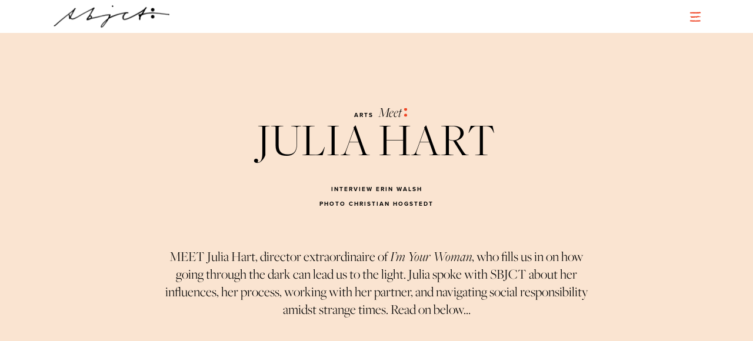

--- FILE ---
content_type: text/html; charset=UTF-8
request_url: http://www.sbjctjournal.com/2021/03/01/julia-hart/
body_size: 16028
content:

<!DOCTYPE html>
<!--[if lt IE 7]><html lang="en-US" class="no-js lt-ie9 lt-ie8 lt-ie7"><![endif]-->
<!--[if (IE 7)&!(IEMobile)]><html lang="en-US" class="no-js lt-ie9 lt-ie8"><![endif]-->
<!--[if (IE 8)&!(IEMobile)]><html lang="en-US" class="no-js lt-ie9"><![endif]-->
<!--[if gt IE 8]><!--> <html lang="en-US"><!--<![endif]-->
<head>
	<meta charset="UTF-8" />
	<meta http-equiv="X-UA-Compatible" content="IE=edge" />
	<meta name="viewport" content="width=device-width, initial-scale=1, minimum-scale=1" />
	<link rel="icon" type="image/x-icon" href="/wp-content/themes/studio8-wpl/assets/images/favicon.ico">
	<link rel="pingback" href="http://www.sbjctjournal.com/xmlrpc.php">
	<!-- <script src="https://use.typekit.net/vcp8szk.js"></script> -->
	<script src="https://use.typekit.net/fmr4qau.js"></script>
	<script>try{Typekit.load({ async: true });}catch(e){}</script>
	<title>Julia Hart &#8211; sbjct</title>
<meta name='robots' content='max-image-preview:large' />
<link rel='dns-prefetch' href='//s.w.org' />
<link rel="alternate" type="application/rss+xml" title="sbjct &raquo; Feed" href="http://www.sbjctjournal.com/feed/" />
<link rel="alternate" type="application/rss+xml" title="sbjct &raquo; Comments Feed" href="http://www.sbjctjournal.com/comments/feed/" />
<link rel="alternate" type="application/rss+xml" title="sbjct &raquo; Julia Hart Comments Feed" href="http://www.sbjctjournal.com/2021/03/01/julia-hart/feed/" />
<script type="text/javascript">
window._wpemojiSettings = {"baseUrl":"https:\/\/s.w.org\/images\/core\/emoji\/13.1.0\/72x72\/","ext":".png","svgUrl":"https:\/\/s.w.org\/images\/core\/emoji\/13.1.0\/svg\/","svgExt":".svg","source":{"concatemoji":"http:\/\/www.sbjctjournal.com\/wp-includes\/js\/wp-emoji-release.min.js?ver=5.9.12"}};
/*! This file is auto-generated */
!function(e,a,t){var n,r,o,i=a.createElement("canvas"),p=i.getContext&&i.getContext("2d");function s(e,t){var a=String.fromCharCode;p.clearRect(0,0,i.width,i.height),p.fillText(a.apply(this,e),0,0);e=i.toDataURL();return p.clearRect(0,0,i.width,i.height),p.fillText(a.apply(this,t),0,0),e===i.toDataURL()}function c(e){var t=a.createElement("script");t.src=e,t.defer=t.type="text/javascript",a.getElementsByTagName("head")[0].appendChild(t)}for(o=Array("flag","emoji"),t.supports={everything:!0,everythingExceptFlag:!0},r=0;r<o.length;r++)t.supports[o[r]]=function(e){if(!p||!p.fillText)return!1;switch(p.textBaseline="top",p.font="600 32px Arial",e){case"flag":return s([127987,65039,8205,9895,65039],[127987,65039,8203,9895,65039])?!1:!s([55356,56826,55356,56819],[55356,56826,8203,55356,56819])&&!s([55356,57332,56128,56423,56128,56418,56128,56421,56128,56430,56128,56423,56128,56447],[55356,57332,8203,56128,56423,8203,56128,56418,8203,56128,56421,8203,56128,56430,8203,56128,56423,8203,56128,56447]);case"emoji":return!s([10084,65039,8205,55357,56613],[10084,65039,8203,55357,56613])}return!1}(o[r]),t.supports.everything=t.supports.everything&&t.supports[o[r]],"flag"!==o[r]&&(t.supports.everythingExceptFlag=t.supports.everythingExceptFlag&&t.supports[o[r]]);t.supports.everythingExceptFlag=t.supports.everythingExceptFlag&&!t.supports.flag,t.DOMReady=!1,t.readyCallback=function(){t.DOMReady=!0},t.supports.everything||(n=function(){t.readyCallback()},a.addEventListener?(a.addEventListener("DOMContentLoaded",n,!1),e.addEventListener("load",n,!1)):(e.attachEvent("onload",n),a.attachEvent("onreadystatechange",function(){"complete"===a.readyState&&t.readyCallback()})),(n=t.source||{}).concatemoji?c(n.concatemoji):n.wpemoji&&n.twemoji&&(c(n.twemoji),c(n.wpemoji)))}(window,document,window._wpemojiSettings);
</script>
<style type="text/css">
img.wp-smiley,
img.emoji {
	display: inline !important;
	border: none !important;
	box-shadow: none !important;
	height: 1em !important;
	width: 1em !important;
	margin: 0 0.07em !important;
	vertical-align: -0.1em !important;
	background: none !important;
	padding: 0 !important;
}
</style>
	<link rel='stylesheet' id='scap.flashblock-css'  href='http://www.sbjctjournal.com/wp-content/plugins/compact-wp-audio-player/css/flashblock.css?ver=5.9.12' type='text/css' media='all' />
<link rel='stylesheet' id='scap.player-css'  href='http://www.sbjctjournal.com/wp-content/plugins/compact-wp-audio-player/css/player.css?ver=5.9.12' type='text/css' media='all' />
<link rel='stylesheet' id='wp-block-library-css'  href='http://www.sbjctjournal.com/wp-includes/css/dist/block-library/style.min.css?ver=5.9.12' type='text/css' media='all' />
<link rel='stylesheet' id='wpforms-gutenberg-form-selector-css'  href='http://www.sbjctjournal.com/wp-content/plugins/wpforms-lite/assets/css/wpforms-full.min.css?ver=1.7.4.2' type='text/css' media='all' />
<style id='global-styles-inline-css' type='text/css'>
body{--wp--preset--color--black: #000000;--wp--preset--color--cyan-bluish-gray: #abb8c3;--wp--preset--color--white: #ffffff;--wp--preset--color--pale-pink: #f78da7;--wp--preset--color--vivid-red: #cf2e2e;--wp--preset--color--luminous-vivid-orange: #ff6900;--wp--preset--color--luminous-vivid-amber: #fcb900;--wp--preset--color--light-green-cyan: #7bdcb5;--wp--preset--color--vivid-green-cyan: #00d084;--wp--preset--color--pale-cyan-blue: #8ed1fc;--wp--preset--color--vivid-cyan-blue: #0693e3;--wp--preset--color--vivid-purple: #9b51e0;--wp--preset--gradient--vivid-cyan-blue-to-vivid-purple: linear-gradient(135deg,rgba(6,147,227,1) 0%,rgb(155,81,224) 100%);--wp--preset--gradient--light-green-cyan-to-vivid-green-cyan: linear-gradient(135deg,rgb(122,220,180) 0%,rgb(0,208,130) 100%);--wp--preset--gradient--luminous-vivid-amber-to-luminous-vivid-orange: linear-gradient(135deg,rgba(252,185,0,1) 0%,rgba(255,105,0,1) 100%);--wp--preset--gradient--luminous-vivid-orange-to-vivid-red: linear-gradient(135deg,rgba(255,105,0,1) 0%,rgb(207,46,46) 100%);--wp--preset--gradient--very-light-gray-to-cyan-bluish-gray: linear-gradient(135deg,rgb(238,238,238) 0%,rgb(169,184,195) 100%);--wp--preset--gradient--cool-to-warm-spectrum: linear-gradient(135deg,rgb(74,234,220) 0%,rgb(151,120,209) 20%,rgb(207,42,186) 40%,rgb(238,44,130) 60%,rgb(251,105,98) 80%,rgb(254,248,76) 100%);--wp--preset--gradient--blush-light-purple: linear-gradient(135deg,rgb(255,206,236) 0%,rgb(152,150,240) 100%);--wp--preset--gradient--blush-bordeaux: linear-gradient(135deg,rgb(254,205,165) 0%,rgb(254,45,45) 50%,rgb(107,0,62) 100%);--wp--preset--gradient--luminous-dusk: linear-gradient(135deg,rgb(255,203,112) 0%,rgb(199,81,192) 50%,rgb(65,88,208) 100%);--wp--preset--gradient--pale-ocean: linear-gradient(135deg,rgb(255,245,203) 0%,rgb(182,227,212) 50%,rgb(51,167,181) 100%);--wp--preset--gradient--electric-grass: linear-gradient(135deg,rgb(202,248,128) 0%,rgb(113,206,126) 100%);--wp--preset--gradient--midnight: linear-gradient(135deg,rgb(2,3,129) 0%,rgb(40,116,252) 100%);--wp--preset--duotone--dark-grayscale: url('#wp-duotone-dark-grayscale');--wp--preset--duotone--grayscale: url('#wp-duotone-grayscale');--wp--preset--duotone--purple-yellow: url('#wp-duotone-purple-yellow');--wp--preset--duotone--blue-red: url('#wp-duotone-blue-red');--wp--preset--duotone--midnight: url('#wp-duotone-midnight');--wp--preset--duotone--magenta-yellow: url('#wp-duotone-magenta-yellow');--wp--preset--duotone--purple-green: url('#wp-duotone-purple-green');--wp--preset--duotone--blue-orange: url('#wp-duotone-blue-orange');--wp--preset--font-size--small: 13px;--wp--preset--font-size--medium: 20px;--wp--preset--font-size--large: 36px;--wp--preset--font-size--x-large: 42px;}.has-black-color{color: var(--wp--preset--color--black) !important;}.has-cyan-bluish-gray-color{color: var(--wp--preset--color--cyan-bluish-gray) !important;}.has-white-color{color: var(--wp--preset--color--white) !important;}.has-pale-pink-color{color: var(--wp--preset--color--pale-pink) !important;}.has-vivid-red-color{color: var(--wp--preset--color--vivid-red) !important;}.has-luminous-vivid-orange-color{color: var(--wp--preset--color--luminous-vivid-orange) !important;}.has-luminous-vivid-amber-color{color: var(--wp--preset--color--luminous-vivid-amber) !important;}.has-light-green-cyan-color{color: var(--wp--preset--color--light-green-cyan) !important;}.has-vivid-green-cyan-color{color: var(--wp--preset--color--vivid-green-cyan) !important;}.has-pale-cyan-blue-color{color: var(--wp--preset--color--pale-cyan-blue) !important;}.has-vivid-cyan-blue-color{color: var(--wp--preset--color--vivid-cyan-blue) !important;}.has-vivid-purple-color{color: var(--wp--preset--color--vivid-purple) !important;}.has-black-background-color{background-color: var(--wp--preset--color--black) !important;}.has-cyan-bluish-gray-background-color{background-color: var(--wp--preset--color--cyan-bluish-gray) !important;}.has-white-background-color{background-color: var(--wp--preset--color--white) !important;}.has-pale-pink-background-color{background-color: var(--wp--preset--color--pale-pink) !important;}.has-vivid-red-background-color{background-color: var(--wp--preset--color--vivid-red) !important;}.has-luminous-vivid-orange-background-color{background-color: var(--wp--preset--color--luminous-vivid-orange) !important;}.has-luminous-vivid-amber-background-color{background-color: var(--wp--preset--color--luminous-vivid-amber) !important;}.has-light-green-cyan-background-color{background-color: var(--wp--preset--color--light-green-cyan) !important;}.has-vivid-green-cyan-background-color{background-color: var(--wp--preset--color--vivid-green-cyan) !important;}.has-pale-cyan-blue-background-color{background-color: var(--wp--preset--color--pale-cyan-blue) !important;}.has-vivid-cyan-blue-background-color{background-color: var(--wp--preset--color--vivid-cyan-blue) !important;}.has-vivid-purple-background-color{background-color: var(--wp--preset--color--vivid-purple) !important;}.has-black-border-color{border-color: var(--wp--preset--color--black) !important;}.has-cyan-bluish-gray-border-color{border-color: var(--wp--preset--color--cyan-bluish-gray) !important;}.has-white-border-color{border-color: var(--wp--preset--color--white) !important;}.has-pale-pink-border-color{border-color: var(--wp--preset--color--pale-pink) !important;}.has-vivid-red-border-color{border-color: var(--wp--preset--color--vivid-red) !important;}.has-luminous-vivid-orange-border-color{border-color: var(--wp--preset--color--luminous-vivid-orange) !important;}.has-luminous-vivid-amber-border-color{border-color: var(--wp--preset--color--luminous-vivid-amber) !important;}.has-light-green-cyan-border-color{border-color: var(--wp--preset--color--light-green-cyan) !important;}.has-vivid-green-cyan-border-color{border-color: var(--wp--preset--color--vivid-green-cyan) !important;}.has-pale-cyan-blue-border-color{border-color: var(--wp--preset--color--pale-cyan-blue) !important;}.has-vivid-cyan-blue-border-color{border-color: var(--wp--preset--color--vivid-cyan-blue) !important;}.has-vivid-purple-border-color{border-color: var(--wp--preset--color--vivid-purple) !important;}.has-vivid-cyan-blue-to-vivid-purple-gradient-background{background: var(--wp--preset--gradient--vivid-cyan-blue-to-vivid-purple) !important;}.has-light-green-cyan-to-vivid-green-cyan-gradient-background{background: var(--wp--preset--gradient--light-green-cyan-to-vivid-green-cyan) !important;}.has-luminous-vivid-amber-to-luminous-vivid-orange-gradient-background{background: var(--wp--preset--gradient--luminous-vivid-amber-to-luminous-vivid-orange) !important;}.has-luminous-vivid-orange-to-vivid-red-gradient-background{background: var(--wp--preset--gradient--luminous-vivid-orange-to-vivid-red) !important;}.has-very-light-gray-to-cyan-bluish-gray-gradient-background{background: var(--wp--preset--gradient--very-light-gray-to-cyan-bluish-gray) !important;}.has-cool-to-warm-spectrum-gradient-background{background: var(--wp--preset--gradient--cool-to-warm-spectrum) !important;}.has-blush-light-purple-gradient-background{background: var(--wp--preset--gradient--blush-light-purple) !important;}.has-blush-bordeaux-gradient-background{background: var(--wp--preset--gradient--blush-bordeaux) !important;}.has-luminous-dusk-gradient-background{background: var(--wp--preset--gradient--luminous-dusk) !important;}.has-pale-ocean-gradient-background{background: var(--wp--preset--gradient--pale-ocean) !important;}.has-electric-grass-gradient-background{background: var(--wp--preset--gradient--electric-grass) !important;}.has-midnight-gradient-background{background: var(--wp--preset--gradient--midnight) !important;}.has-small-font-size{font-size: var(--wp--preset--font-size--small) !important;}.has-medium-font-size{font-size: var(--wp--preset--font-size--medium) !important;}.has-large-font-size{font-size: var(--wp--preset--font-size--large) !important;}.has-x-large-font-size{font-size: var(--wp--preset--font-size--x-large) !important;}
</style>
<link rel='stylesheet' id='wplook-studio8-css-css'  href='http://www.sbjctjournal.com/wp-content/themes/studio8-wpl/style.css?ver=5.9.12' type='text/css' media='all' />
<script type='text/javascript' src='http://www.sbjctjournal.com/wp-content/plugins/compact-wp-audio-player/js/soundmanager2-nodebug-jsmin.js?ver=5.9.12' id='scap.soundmanager2-js'></script>
<script type='text/javascript' src='http://www.sbjctjournal.com/wp-includes/js/jquery/jquery.min.js?ver=3.6.0' id='jquery-core-js'></script>
<script type='text/javascript' src='http://www.sbjctjournal.com/wp-includes/js/jquery/jquery-migrate.min.js?ver=3.3.2' id='jquery-migrate-js'></script>
<link rel="https://api.w.org/" href="http://www.sbjctjournal.com/wp-json/" /><link rel="alternate" type="application/json" href="http://www.sbjctjournal.com/wp-json/wp/v2/posts/10935" /><link rel="EditURI" type="application/rsd+xml" title="RSD" href="http://www.sbjctjournal.com/xmlrpc.php?rsd" />
<link rel="wlwmanifest" type="application/wlwmanifest+xml" href="http://www.sbjctjournal.com/wp-includes/wlwmanifest.xml" /> 
<meta name="generator" content="WordPress 5.9.12" />
<link rel="canonical" href="http://www.sbjctjournal.com/2021/03/01/julia-hart/" />
<link rel='shortlink' href='http://www.sbjctjournal.com/?p=10935' />
<link rel="alternate" type="application/json+oembed" href="http://www.sbjctjournal.com/wp-json/oembed/1.0/embed?url=http%3A%2F%2Fwww.sbjctjournal.com%2F2021%2F03%2F01%2Fjulia-hart%2F" />
<link rel="alternate" type="text/xml+oembed" href="http://www.sbjctjournal.com/wp-json/oembed/1.0/embed?url=http%3A%2F%2Fwww.sbjctjournal.com%2F2021%2F03%2F01%2Fjulia-hart%2F&#038;format=xml" />
<style type="text/css">.recentcomments a{display:inline !important;padding:0 !important;margin:0 !important;}</style>
			<style>
				.wrap {
					max-width: 1200px;
				}

				.curtain-top,
				.curtain-bottom {
				    height: px;
				}

				.curtain-right,
				.curtain-left {
				    width: px;
				}

				.curtain-top,
				.curtain-bottom,
				.curtain-right,
				.curtain-left {
					background: #ffffff ;
				}

				.overlay {
					padding: px 0px px;
				}

				.overlay-close {
					top: px;
				}

				.header {
					top: px;
				}

				.header .wrap, .header .brand, .header .site-title {
					height: 56px;
					line-height: 56px;
				}

				.header .brand {
					margin-top: 0px;
					margin-bottom: 0px;
				}

				.mobile-trigger {
					line-height: 56px;
				}

				nav.mobile {
					top: 56px;
					padding: 0px px;
				}

				.header .nav a:after, .header ul.sub-menu, .header ul.children {
					top: 56px;
				}

				body.blog #container {
					padding-top: 56px;
				}

				body.inverted .top-header {
					padding-top: 56px;
				}

				/* Ensure the top of the container is never hidden due to the header */
				body.normal .main {
					margin-top: 56px;
				}

				/* Unless there's reason to believe it should be */
				body.inverted .main {
					margin-top: 0;
				}

				/* Always add a margin to all pages when the curtain is on */
				body.curtain-on {
					margin: px px 0 px;
				}

				#contactMapHolder {
					padding: 0px px;
				}

				body.inverted #contactMapHolder {
					padding: px px 0px;
				}

				.footer {
					margin-bottom: px;
				}
			</style>
			
		<script>
	  (function(i,s,o,g,r,a,m){i['GoogleAnalyticsObject']=r;i[r]=i[r]||function(){
	  (i[r].q=i[r].q||[]).push(arguments)},i[r].l=1*new Date();a=s.createElement(o),
	  m=s.getElementsByTagName(o)[0];a.async=1;a.src=g;m.parentNode.insertBefore(a,m)
	  })(window,document,'script','https://www.google-analytics.com/analytics.js','ga');
	  ga('create', 'UA-85305875-1', 'auto');
	  ga('send', 'pageview');
	</script>
	</head>


<body class="post-template-default single single-post postid-10935 single-format-standard normal curtain-off">
		
		
	<div class="overlay-target">
		
		<header class="header scroll normal " role="banner">
			
			<div class="wrap cf">
				
				<div class="brand">
					
					<a href="http://www.sbjctjournal.com/">
						
												
													<img class="normal" src="http://www.sbjctjournal.com/wp-content/uploads/2016/09/unnamed.png" alt="sbjct logo" height="56" />
						
												
											</a>
				</div>
				
				<nav class="secondary" role="navigation">
					<ul id="menu-secondary-navigation" class="nav cf">
						
															
					
					</ul>
				</nav>
				
				<!-- 
				<nav class="primary" role="navigation">
					<ul id="menu-main-menu" class="nav cf"><li id="menu-item-3776" class="menu-item menu-item-type-taxonomy menu-item-object-category current-post-ancestor current-menu-parent current-post-parent menu-item-3776"><a href="http://www.sbjctjournal.com/category/arts/">arts</a></li>
<li id="menu-item-4340" class="menu-item menu-item-type-taxonomy menu-item-object-category menu-item-4340"><a href="http://www.sbjctjournal.com/category/business/">business</a></li>
<li id="menu-item-3775" class="menu-item menu-item-type-taxonomy menu-item-object-category menu-item-3775"><a href="http://www.sbjctjournal.com/category/causes/">causes</a></li>
<li id="menu-item-3772" class="menu-item menu-item-type-taxonomy menu-item-object-category menu-item-3772"><a href="http://www.sbjctjournal.com/category/fashion/">fashion</a></li>
<li id="menu-item-3773" class="menu-item menu-item-type-taxonomy menu-item-object-category menu-item-3773"><a href="http://www.sbjctjournal.com/category/living/">living</a></li>
<li id="menu-item-5410" class="menu-item menu-item-type-post_type menu-item-object-page menu-item-5410"><a href="http://www.sbjctjournal.com/collective/">collective</a></li>
</ul>				</nav>
					-->
				
				<nav class="mobile">
					
					<div>
						
						<div class="primary-nav">
							<ul id="menu-main-menu-1" class="mobile"><li class="menu-item menu-item-type-taxonomy menu-item-object-category current-post-ancestor current-menu-parent current-post-parent menu-item-3776"><a href="http://www.sbjctjournal.com/category/arts/">arts</a></li>
<li class="menu-item menu-item-type-taxonomy menu-item-object-category menu-item-4340"><a href="http://www.sbjctjournal.com/category/business/">business</a></li>
<li class="menu-item menu-item-type-taxonomy menu-item-object-category menu-item-3775"><a href="http://www.sbjctjournal.com/category/causes/">causes</a></li>
<li class="menu-item menu-item-type-taxonomy menu-item-object-category menu-item-3772"><a href="http://www.sbjctjournal.com/category/fashion/">fashion</a></li>
<li class="menu-item menu-item-type-taxonomy menu-item-object-category menu-item-3773"><a href="http://www.sbjctjournal.com/category/living/">living</a></li>
<li class="menu-item menu-item-type-post_type menu-item-object-page menu-item-5410"><a href="http://www.sbjctjournal.com/collective/">collective</a></li>
</ul>						</div>
						
						<div class="secondary-nav">
							<ul id="menu-footer-menu" class="menu"><li id="menu-item-3777" class="menu-item menu-item-type-post_type menu-item-object-page menu-item-3777"><a href="http://www.sbjctjournal.com/about-us/">about us</a></li>
<li id="menu-item-122" class="menu-item menu-item-type-custom menu-item-object-custom menu-item-122"><a href="mailto:studio@sbjctjournal.com">contact</a></li>
<li id="menu-item-266" class="menu-item menu-item-type-post_type menu-item-object-page menu-item-266"><a href="http://www.sbjctjournal.com/terms/">terms</a></li>
<li id="menu-item-265" class="menu-item menu-item-type-post_type menu-item-object-page menu-item-265"><a href="http://www.sbjctjournal.com/privacy/">privacy</a></li>
<li id="menu-item-203" class="menu-item menu-item-type-post_type menu-item-object-page menu-item-203"><a href="http://www.sbjctjournal.com/search/">search</a></li>
<li id="menu-item-204" class="menu-item menu-item-type-custom menu-item-object-custom menu-item-204"><a href="/subscribe">subscribe</a></li>
</ul>						</div>
						
						<div class="forms">
							
							<div class="subscribe">
							
								<div class="subscribe-add">
									
									<h2>Subscribe to our newsletter:</h2>
									
									<form type="search" method="post" action="https://sbjctjournal.us14.list-manage.com/subscribe/post-json" class="subscribe-form">
										<input type="hidden" name="u" value="1f90146eaf17147c2d8db85a9">
										<input type="hidden" name="id" value="9d329dbe71">
										<input type="email" autocapitalize="off" autocorrect="off" name="MERGE0" id="MERGE0" size="25" value="" placeholder="Email">
										<button type="submit" class="btn-nr">subscribe</button>
										
									</form>
									
								</div>
								
								<div class="subscribe-feedback">
									
									<h2></h2>
									
								</div>
								
							</div>
							
							<div class="search">
								
								<h2>Search sbjctjournal.com</h2>
								
								<form type="search" method="get" action="http://www.sbjctjournal.com/" id="search-form" >
									<input type="search" value="" name="s" autocomplete="off"/>
									<button type="submit" class="btn-nr">Search</button>
								</form>
								
							</div>
							
						</div>
						
						<div class="social-nav">
						
							<ul>
																			<li>
												<a href="http://www.instagram.com/sbjctjournal/" target="_blank" title="Instagram">
													<i class="fa fa-instagram"></i>
												</a>
											</li>
																					<li>
												<a href="http://www.facebook.com/sbjctjournal" target="_blank" title="Facebook">
													<i class="fa fa-facebook"></i>
												</a>
											</li>
																					<li>
												<a href="http://twitter.com/sbjctjournal" target="_blank" title="Twitter">
													<i class="fa fa-twitter"></i>
												</a>
											</li>
																					<li>
												<a href="" target="_blank" title="">
													<i class=""></i>
												</a>
											</li>
																	</ul>	
						
						</div>
						
					</div>
					
				</nav>
				
				<div class="mobile-trigger"><span></span></div>
				
			</div>
			
		</header>
		
		<div id="container" class="m-all t-all d-all">
	
	<div class="posts inner-content">
		
			
<article id="post-10935" class="skin post-10935 post type-post status-publish format-standard has-post-thumbnail hentry category-arts category-musings">
	
						<div class="post-header">
					<div>
						
													<ul>
								
																			<li><a href="http://www.sbjctjournal.com/category/arts/">arts</a></li>
																		 
 																	
 									<li class="label">Meet</li>
									
 															</ul>
												
					</div>
					<h1 class="post-title">Julia Hart</h1>
				</div>
					
		
	<div class="post-content">
		<h5 style="text-align: center;">INTERVIEW ERIN WALSH</h5>
<h5 style="text-align: center;">PHOTO CHRISTIAN HOGSTEDT</h5>
<p>&nbsp;</p>
<h3>MEET Julia Hart, director extraordinaire of <em>I&#8217;m Your Woman</em>, who fills us in on how going through the dark can lead us to the light. Julia spoke with SBJCT about her influences, her process, working with her partner, and navigating social responsibility amidst strange times. Read on below&#8230;</h3>
<div class="row cf" style="background-size: auto;"><div class="wrap">  </div></div>
<div class="row cf" style="background-size: auto;"><div class="wrap"> 
<img class="alignnone wp-image-10979 size-full" src="http://www.sbjctjournal.com/wp-content/uploads/2021/03/SBJCT_STORY_PICTURE_01_JULIA_HART_WEB.jpg" alt="" width="3000" height="2001" srcset="http://www.sbjctjournal.com/wp-content/uploads/2021/03/SBJCT_STORY_PICTURE_01_JULIA_HART_WEB.jpg 3000w, http://www.sbjctjournal.com/wp-content/uploads/2021/03/SBJCT_STORY_PICTURE_01_JULIA_HART_WEB-300x200.jpg 300w, http://www.sbjctjournal.com/wp-content/uploads/2021/03/SBJCT_STORY_PICTURE_01_JULIA_HART_WEB-768x512.jpg 768w, http://www.sbjctjournal.com/wp-content/uploads/2021/03/SBJCT_STORY_PICTURE_01_JULIA_HART_WEB-1024x683.jpg 1024w" sizes="(max-width: 3000px) 100vw, 3000px" />
<h5>DRESS <em>Proenza Schouler</em></h5>
 </div></div>
<div class="row cf" style="background-size: auto;"><div class="wrap">  </div></div>
<div class="row cf" style="background-size: auto;"><div class="wrap"> 
<div class="one_third " style="">
<h4 class="p1">Erin Walsh <em>Tell us about I’m Your Woman. I am so excited about this film!!! Fill our readers in on what it is about and what you hope they take away from it…</em></h4>
<p class="p1"><strong>Julia Hart</strong> I love 70&#8217;s crime dramas, but I always found myself wanting to know what happened to the female characters in them. What they were feeling, what they were thinking. Those movies always focused on the male characters and I wanted to dive into that same world, that same time period, but from the female perspective. And those movies are often very cynical and dark. And while our movie definitely goes to dark<span class="Apple-converted-space">  </span>places, telling the story of the women and the children within that world ultimately leads to a hopeful place. I hope audiences leave feeling like they got to see the side of a story they&#8217;ve never seen before, delved into the minds of characters they haven&#8217;t gotten to before and that they leave with a feeling of hope and the importance of community.</p>
</div>
<div class="one_third " style="">
<h4 class="p1">EW <em>Any particular inspirational pieces when you were putting together the LOOK of the film? Any films you thought necessary for Rachel to become aware of in her own research?</em></h4>
<p class="p1"><strong>JH</strong> Michael Mann&#8217;s THIEF was the biggest inspiration for sure. Mostly in terms of story, but also influenced the look. Also ALICE DOESN&#8217;T LIVE HERE ANYMORE, THE GETAWAY, NORMA RAE, THE GODFATHER. In terms of the look, we studied a lot of American photography from the period and thereabouts. Domestic stuff. Highways. Diners. Women. William Eggelston, Stephen Shore, Gordon Parks.</p>
</div>
<div class="one_third " style="">
<h4 class="p1">EW <em>Tell us about your usual process. Where do you start, both in the writing process and then in the directing process. What are the seeds and how do you begin to put the parts in motion? I know this is a wide question, but I am curious, because it is a wide process- how do you break it down? Where do you begin? How do you go about organizing and being brave enough to allocate various responsibilities?</em></h4>
<p class="p1"><strong>JH</strong> We always begin with an idea. Then we have LOTS of conversations about it and eventually, when we feel ready, we move to an outline. And we write a long, detailed outline. And we never get this far in the process unless we know it&#8217;s a movie we want to make together. Since I direct and Jordan produces, we don&#8217;t even bother writing something unless we&#8217;re really passionate about making it. And we have to be passionate about something we&#8217;re making because of the investment that goes into making a film. So much time. So much work. So much time away from our kids. It really has to matter to us. And that all starts with an idea.</p>
</div>
 </div></div>
<div class="row cf" style="background-size: auto;"><div class="wrap">  </div></div>
<div class="row cf" style="background-size: auto;"><div class="wrap"> 
<div class="one_half " style=""> 
<img loading="lazy" class="alignnone wp-image-10980 size-full" src="http://www.sbjctjournal.com/wp-content/uploads/2021/03/SBJCT_STORY_PICTURE_02_JULIA_HART_WEB.jpg" alt="" width="2000" height="2545" srcset="http://www.sbjctjournal.com/wp-content/uploads/2021/03/SBJCT_STORY_PICTURE_02_JULIA_HART_WEB.jpg 2000w, http://www.sbjctjournal.com/wp-content/uploads/2021/03/SBJCT_STORY_PICTURE_02_JULIA_HART_WEB-236x300.jpg 236w, http://www.sbjctjournal.com/wp-content/uploads/2021/03/SBJCT_STORY_PICTURE_02_JULIA_HART_WEB-768x977.jpg 768w, http://www.sbjctjournal.com/wp-content/uploads/2021/03/SBJCT_STORY_PICTURE_02_JULIA_HART_WEB-805x1024.jpg 805w" sizes="(max-width: 2000px) 100vw, 2000px" />
<h5>LACE TOP <em>Ralph and Russo</em></h5>
 </div>
<div class="one_half " style=""> 
<h4 class="p1">EW <em>Were there any notes of profound weight that you felt hesitation about hitting in the right way? Whether that is politics, race, or…</em></h4>
<p class="p1"><strong>JH</strong> I never feel hesitation about the important stuff cause I feel a profound sense of responsibility to it, especially as a white person. I honestly feel like getting race and gender right in a film is the least I can do as a woman and a white person. So I dive fully into all that stuff. It&#8217;s dipping your toes into &#8220;sensitive&#8221; topics that is problematic. The best thing we can do as white people is dive in fully, get uncomfortable and learn as much as we can in the process. I wish more white creators would force themselves to get uncomfortable. On the other side of that discomfort is knowledge, and knowledge is always better than ignorance.</p>
<h4 class="p1">EW <em>What do you think the social responsibility of being an artist is?</em></h4>
<p class="p1"><strong>JH</strong> I think as artists we have the ability to change and shape culture and that is a HUGE responsibility.<span class="Apple-converted-space"> </span>Even when our work isn&#8217;t explicitly political, the way we portray women matters. The way we portray people of color matters. The way we portray the LGBTQ community matters. It all gets observed and absorbed. Young people are watching and making decisions about themselves and their value based on how they see themselves represented in film, television and music. Or worse, not represented at all. It is important to feel free as artists, but it is also important to be aware of our impact.</p>
 </div>
 </div></div>
<div class="row cf" style="background-size: auto;"><div class="wrap">  </div></div>
<div class="row cf" style="background-size: auto;"><div class="wrap"> 
<div class="one_third " style="">
<p>&nbsp;</p>
<h4 class="p1">EW <em>We spoke a bit about your transformation from being a New Yorker to a Californian- you mentioned that feeling familiar to me of being “unable to release your shoulders from your ears” with all the energy and anxiety of city life. What changed when you moved West for you? Do you miss anything about NYC?</em></h4>
<p class="p1"><strong>JH</strong> I&#8217;ve lived in California for 13 years now and it really is home. It&#8217;s where I became a writer and a director. It&#8217;s where I became a wife. Most importantly, it&#8217;s where I became a mother. It&#8217;s where I found myself. In California you have to work harder to find that, it&#8217;s vast and spread out. I loved that challenge. Of finding myself, my people and my home. I love that I can be outside, that my kids can be outside almost every day of the year. I love that we can go to the beach or the mountains or the desert in the blink of an eye. I have always loved nature and I love how it can be a part of daily life here. It makes me feel relaxed and it makes me feel whole.</p>
</div>
<div class="two_third " style="">
<img loading="lazy" class="alignnone wp-image-10981 size-full" src="http://www.sbjctjournal.com/wp-content/uploads/2021/03/SBJCT_STORY_PICTURE_03_JULIA_HART_WEB.jpg" alt="" width="2000" height="2545" srcset="http://www.sbjctjournal.com/wp-content/uploads/2021/03/SBJCT_STORY_PICTURE_03_JULIA_HART_WEB.jpg 2000w, http://www.sbjctjournal.com/wp-content/uploads/2021/03/SBJCT_STORY_PICTURE_03_JULIA_HART_WEB-236x300.jpg 236w, http://www.sbjctjournal.com/wp-content/uploads/2021/03/SBJCT_STORY_PICTURE_03_JULIA_HART_WEB-768x977.jpg 768w, http://www.sbjctjournal.com/wp-content/uploads/2021/03/SBJCT_STORY_PICTURE_03_JULIA_HART_WEB-805x1024.jpg 805w" sizes="(max-width: 2000px) 100vw, 2000px" />
</div>
 </div></div>
<div class="row cf" style="background-size: auto;"><div class="wrap">  </div></div>
<p>&nbsp;</p>
<p>&nbsp;</p>
<div class="row cf" style="background-size: auto;"><div class="wrap"> 
<div class="one_third " style="">
<img loading="lazy" class="alignnone wp-image-10982 size-large" src="http://www.sbjctjournal.com/wp-content/uploads/2021/03/SBJCT_STORY_PICTURE_04_JULIA_HART_WEB-805x1024.jpg" alt="" width="640" height="814" srcset="http://www.sbjctjournal.com/wp-content/uploads/2021/03/SBJCT_STORY_PICTURE_04_JULIA_HART_WEB-805x1024.jpg 805w, http://www.sbjctjournal.com/wp-content/uploads/2021/03/SBJCT_STORY_PICTURE_04_JULIA_HART_WEB-236x300.jpg 236w, http://www.sbjctjournal.com/wp-content/uploads/2021/03/SBJCT_STORY_PICTURE_04_JULIA_HART_WEB-768x977.jpg 768w, http://www.sbjctjournal.com/wp-content/uploads/2021/03/SBJCT_STORY_PICTURE_04_JULIA_HART_WEB.jpg 2000w" sizes="(max-width: 640px) 100vw, 640px" />
</div>
<div class="two_third " style="">
<p>&nbsp;</p>
<blockquote><p>as artists we have the ability to change and shape culture and that is a HUGE responsibility</p></blockquote>
</div>
 </div></div>
<div class="row cf" style="background-size: auto;"><div class="wrap">  </div></div>
<div class="row cf" style="background-size: auto;"><div class="wrap"> 
<div class="one_half " style=""> 
<h4 class="p1">EW <em>What about creatively? Is it as inspiring from a creative perspective living out here? How do you break it down?</em></h4>
<p class="p1"><strong>JH</strong> I find California SO inspiring. I feel like there are so many stories hiding here waiting to be told. It&#8217;s so big and so diverse. It&#8217;s almost infinite. I&#8217;m actually going to be making my first movie about Los Angeles soon and I&#8217;m so excited. MISS STEVENS took place in and around Los Angeles, but wasn&#8217;t explicitly about this city in any way. This next film is and I cannot wait. I&#8217;m so excited to commit a love letter about this place to film.</p>
<h4 class="p1">EW <em>Tell me about working with your life partner. How do you find the process or working with the person that you love to be? Enlighten us…</em></h4>
<p class="p1"><strong>JH</strong> I feel like the luckiest person in the world, to be honest. Everything just matters more when you do it with someone you love. We get to take everything home. The good and the bad, and there&#8217;s a lot of meaning in that. There&#8217;s a lot of unspoken understanding. No explanations necessary, which at the end of a long day is such a gift. It&#8217;s all lived in together. Some people we&#8217;ve worked with are like<span class="Apple-converted-space">  </span>&#8220;I couldn&#8217;t do that.&#8221; And I get it. And listen we&#8217;ve had our ups and downs, lord knows we&#8217;ve had hard times of hurt and pain, but out of that always comes growth and good times. We&#8217;ve been together 15 years and we get to put all that experience and life and pain and growth and love on the page and then on the screen.</p>
 </div>
<div class="one_half " style=""> 
<img loading="lazy" class="alignnone wp-image-10983 size-full" src="http://www.sbjctjournal.com/wp-content/uploads/2021/03/SBJCT_STORY_PICTURE_05_JULIA_HART_WEB.jpg" alt="" width="2000" height="2545" srcset="http://www.sbjctjournal.com/wp-content/uploads/2021/03/SBJCT_STORY_PICTURE_05_JULIA_HART_WEB.jpg 2000w, http://www.sbjctjournal.com/wp-content/uploads/2021/03/SBJCT_STORY_PICTURE_05_JULIA_HART_WEB-236x300.jpg 236w, http://www.sbjctjournal.com/wp-content/uploads/2021/03/SBJCT_STORY_PICTURE_05_JULIA_HART_WEB-768x977.jpg 768w, http://www.sbjctjournal.com/wp-content/uploads/2021/03/SBJCT_STORY_PICTURE_05_JULIA_HART_WEB-805x1024.jpg 805w" sizes="(max-width: 2000px) 100vw, 2000px" />
<h5>LACE TOP <em>Ralph and Russo</em> BUSTIER <em>Bec and Bridge</em> PANT <em>Isabel Marant</em></h5>
 </div>
 </div></div>
<div class="row cf" style="background-size: auto;"><div class="wrap">  </div></div>
<div class="row cf" style="background-size: auto;"><div class="wrap"> 
<div class="two_third " style="">
<img loading="lazy" class="alignnone wp-image-10984 size-full" src="http://www.sbjctjournal.com/wp-content/uploads/2021/03/SBJCT_STORY_PICTURE_06_JULIA_HART_WEB.jpg" alt="" width="2000" height="2545" srcset="http://www.sbjctjournal.com/wp-content/uploads/2021/03/SBJCT_STORY_PICTURE_06_JULIA_HART_WEB.jpg 2000w, http://www.sbjctjournal.com/wp-content/uploads/2021/03/SBJCT_STORY_PICTURE_06_JULIA_HART_WEB-236x300.jpg 236w, http://www.sbjctjournal.com/wp-content/uploads/2021/03/SBJCT_STORY_PICTURE_06_JULIA_HART_WEB-768x977.jpg 768w, http://www.sbjctjournal.com/wp-content/uploads/2021/03/SBJCT_STORY_PICTURE_06_JULIA_HART_WEB-805x1024.jpg 805w" sizes="(max-width: 2000px) 100vw, 2000px" />
<h5>TOP AND SKIRT <em>Isabel Marant</em> BELT <em>B-low the Belt</em></h5>
</div>
<div class="one_third " style="">
<p>&nbsp;</p>
<h4 class="p1">EW <em>What are some of your favorite ways to contribute, some of your favorite causes? We would love to direct our readers as to how they can be a part of the change YOU would like to see in the world…</em></h4>
<p class="p1"><strong>JH</strong> Something that is deeply important to me is inclusion and representation in film. It&#8217;s important to my own work both in front of and behind the camera, but also Jordan and I spend a good amount of time mentoring and reaching out to people in the business who for reasons of race, gender or sexual orientation have not had certain opportunities. The system is broken and I feel as someone who has benefited from it, and had the privilege of my whiteness to succeed within it, that it&#8217;s my job to pay it forward. There are so many talented artists who just haven&#8217;t gotten the chance to be heard and if I can help them in that I will.</p>
</div>
 </div></div>
<div class="row cf" style="background-size: auto;"><div class="wrap">  </div></div>
<div class="row cf" style="background-size: auto;"><div class="wrap"> 
<div class="one_third " style="">
<h4 class="p1">EW <em>What really inspires you when you are trying to dream up a next project , and how do you find the time for inspiration in our current quarantine life?</em></h4>
<p class="p1"><strong>JH</strong> Jordan and I always say that daytime is for current projects, and nighttime, after we put the kids to bed and we finally get to exhale and sit down, that&#8217;s when we dream about what&#8217;s next.</p>
</div>
<div class="one_third " style="">
<h4 class="p1">EW <em>Any mentors who you have found to be instrumental?</em></h4>
<p class="p1"><strong>JH</strong> My teachers. Always my teachers. I was incredibly lucky from a young age to have incredible women in all subjects at school. I still think about them all the time and feel grateful for the ways in which they taught and inspired me. They showed me what it meant to be a good, passionate adult and a hard-working and conscientious citizen. Teachers are the best. It&#8217;s one of the hardest jobs in the world.</p>
</div>
<div class="one_third " style="">
<h4 class="p1">EW <em>What is keeping you sane these days? Both physically and emotionally?</em></h4>
<p class="p1"><strong>JH</strong> Space. And being outside. I love taking long walks. Or just sitting outside. So many days can go by where work keeps us at a desk or in front of a screen and it&#8217;s so important to remember to get up and go outside. Even opening a window! Fresh air is everything. And deep breaths.</p>
</div>
 </div></div>
<div class="row cf" style="background-size: auto;"><div class="wrap">  </div></div>
<div class="row cf" style="background-size: auto;"><div class="wrap"> 
<div class="two_third " style="">
<p>&nbsp;</p>
<blockquote><p>Teachers are the best. It&#8217;s one of the hardest jobs in the world.</p></blockquote>
</div>
<div class="one_third " style="">
<img loading="lazy" class="alignnone wp-image-10985 size-large" src="http://www.sbjctjournal.com/wp-content/uploads/2021/03/SBJCT_STORY_PICTURE_07_JULIA_HART_WEB-805x1024.jpg" alt="" width="640" height="814" srcset="http://www.sbjctjournal.com/wp-content/uploads/2021/03/SBJCT_STORY_PICTURE_07_JULIA_HART_WEB-805x1024.jpg 805w, http://www.sbjctjournal.com/wp-content/uploads/2021/03/SBJCT_STORY_PICTURE_07_JULIA_HART_WEB-236x300.jpg 236w, http://www.sbjctjournal.com/wp-content/uploads/2021/03/SBJCT_STORY_PICTURE_07_JULIA_HART_WEB-768x977.jpg 768w, http://www.sbjctjournal.com/wp-content/uploads/2021/03/SBJCT_STORY_PICTURE_07_JULIA_HART_WEB.jpg 2000w" sizes="(max-width: 640px) 100vw, 640px" />
</div>
 </div></div>
<div class="row cf" style="background-size: auto;"><div class="wrap">  </div></div>
<div class="row cf" style="background-size: auto;"><div class="wrap"> 
<div class="one_half " style=""> 
<img loading="lazy" class="alignnone wp-image-10986 size-full" src="http://www.sbjctjournal.com/wp-content/uploads/2021/03/SBJCT_STORY_PICTURE_08_JULIA_HART_WEB.jpg" alt="" width="2000" height="2545" srcset="http://www.sbjctjournal.com/wp-content/uploads/2021/03/SBJCT_STORY_PICTURE_08_JULIA_HART_WEB.jpg 2000w, http://www.sbjctjournal.com/wp-content/uploads/2021/03/SBJCT_STORY_PICTURE_08_JULIA_HART_WEB-236x300.jpg 236w, http://www.sbjctjournal.com/wp-content/uploads/2021/03/SBJCT_STORY_PICTURE_08_JULIA_HART_WEB-768x977.jpg 768w, http://www.sbjctjournal.com/wp-content/uploads/2021/03/SBJCT_STORY_PICTURE_08_JULIA_HART_WEB-805x1024.jpg 805w" sizes="(max-width: 2000px) 100vw, 2000px" />
 </div>
<div class="one_half " style=""> 
<p>&nbsp;</p>
<h4 class="p1">EW <em>How would you describe being a mother?</em></h4>
<p class="p1"><strong>JH</strong> Lucky. I just feel very very lucky. I have two healthy, happy babies who are the best part of every day. Becoming a mother was the best thing that ever happened to me and that&#8217;s just luck. My body just did that. I know what a privilege that is.</p>
<h4 class="p1">EW <em>Favorite place in the world?</em></h4>
<p class="p1"><strong>JH</strong> California and Japan.</p>
<h4 class="p1">EW <em>Current obsession in terms of film, TV, reading?</em></h4>
<p class="p1"><strong>JH</strong> I&#8217;ve just finished my friend, Frederick Joseph&#8217;s book THE BLACK FRIEND &#8212; it&#8217;s remarkable and a very important read for every white person. And if you don&#8217;t follow him on social media, you should. He&#8217;s the most generous, brilliant activist and writer. I feel lucky to know him and learn from him.</p>
<p class="p1">I also loved Clea Duvall&#8217;s HAPPIEST SEASON and want more movies like it immediately!</p>
 </div>
 </div></div>
<div class="row cf" style="background-size: auto;"><div class="wrap">  </div></div>
<p>&nbsp;</p>
<div class="row cf" style="background-size: auto;"><div class="wrap"> 
<div class="one_third " style="">
<p>&nbsp;</p>
<h4 class="p1">EW <em>What makes you very proud?</em></h4>
<p class="p1"><strong>JH</strong> My kids. Doing literally anything. Like the first time your kid pees in the potty you jump and down and celebrate. The littlest random things become the most glorious miracles.</p>
<h4 class="p1">EW <em>Julia, What’s Your SBJCT? What really drives and moves and motivates you?</em></h4>
<p class="p1"><strong>JH</strong> Telling stories about people that haven&#8217;t been told before. There are so many underrepresented groups in film and it&#8217;s an honor to get to tell their/my/our stories.</p>
</div>
<div class="two_third " style="">
<img loading="lazy" class="alignnone wp-image-10987 size-full" src="http://www.sbjctjournal.com/wp-content/uploads/2021/03/SBJCT_STORY_PICTURE_09_JULIA_HART_WEB.jpg" alt="" width="2000" height="2545" srcset="http://www.sbjctjournal.com/wp-content/uploads/2021/03/SBJCT_STORY_PICTURE_09_JULIA_HART_WEB.jpg 2000w, http://www.sbjctjournal.com/wp-content/uploads/2021/03/SBJCT_STORY_PICTURE_09_JULIA_HART_WEB-236x300.jpg 236w, http://www.sbjctjournal.com/wp-content/uploads/2021/03/SBJCT_STORY_PICTURE_09_JULIA_HART_WEB-768x977.jpg 768w, http://www.sbjctjournal.com/wp-content/uploads/2021/03/SBJCT_STORY_PICTURE_09_JULIA_HART_WEB-805x1024.jpg 805w" sizes="(max-width: 2000px) 100vw, 2000px" />
</div>
 </div></div>
<div class="row cf" style="background-size: auto;"><div class="wrap">  </div></div>
<div class="row cf" style="background-size: auto;"><div class="wrap">  </div></div>
	</div>
	
	<div class="wrap">
		<div class="post-footer">
			
			<ul>
<li>sbjct <a href="https://www.instagram.com/juliamhhart/" target="_blank" rel="noopener"><strong>Julia Hart</strong></a> publicist <a href="https://www.instagram.com/narrativepr/" target="_blank" rel="noopener"><strong>Narrative PR</strong></a></li>
<li>photographer <strong><a href="http://www.christianhogstedt.com" target="_blank" rel="noopener">Christian Hogstedt</a></strong></li>
<li>fashion editor <a href="https://www.instagram.com/erinwalshstyle" target="_blank" rel="noopener"><strong>Erin Walsh</strong></a> agent <a href="http://www.thewallgroup.com/artist.php?artist_id=164" target="_blank" rel="noopener"><strong>The Wall Group</strong></a></li>
<li>hair stylist <a href="https://www.instagram.com/claytonhawkins/" target="_blank" rel="noopener"><strong>Clayton Hawkins</strong></a> agent <a href="https://www.a-frameagency.com/" target="_blank" rel="noopener"><strong>A-Frame</strong><strong> Agency</strong></a></li>
<li>makeup <a href="https://www.instagram.com/carissaferreri/" target="_blank" rel="noopener"><strong>Carrissa Ferrari</strong></a> agent <a href="https://www.thewallgroup.com/artist/carissa-ferreri" target="_blank" rel="noopener"><strong>The Wall Group</strong></a></li>
<li>photo equipment <a href="http://riot-gear.com/" target="_blank" rel="noopener"><strong>Riot Gear</strong></a></li>
</ul>
			
			<ul class="social">
				<li>Share this article</li>
				<li><a id="twbutton" onClick="twwindows('http://twitter.com/intent/tweet?text=Julia Hart&url=http://www.sbjctjournal.com/2021/03/01/julia-hart/'); return false;"><span class="fa fa-twitter"></span></a></li>
				<li><a id="gpbutton" onclick="gpwindows('https://plus.google.com/share?url=http://www.sbjctjournal.com/2021/03/01/julia-hart/'); return false;"><span class="fa fa-google-plus"></span></a></li>
				<li><a id="fbbutton" onclick="fbwindows('https://www.facebook.com/sharer/sharer.php?u=http://www.sbjctjournal.com/2021/03/01/julia-hart/'); return false;"><span class="fa fa-facebook"></span></a></li>
				<li><a href="//www.pinterest.com/pin/create/button/" data-pin-do="buttonPin" data-pin-custom="true"><span class="fa fa-pinterest-p"></span></a></li>
			</ul>
			
		</div>
	</div>
	
	<div class="posts-related">
		
		<div class="wrap">
			
			<h2>Discover more stories</h2>
			
			<div class='yarpp yarpp-related yarpp-related-website yarpp-template-yarpp-template-NR20154'>

	
			
					
			<div class="one_third">
				
				<a href="http://www.sbjctjournal.com/2020/11/15/niles-fitch/" rel="bookmark" title="Niles Fitch">
					<img src="http://www.sbjctjournal.com/wp-content/uploads/2020/11/SBJCT_COLLECTIVE_PORTRAIT_NILES_FITCH_WEB.jpg">
				</a>
				
								
				<h3>
					Niles Fitch					<a href="http://www.sbjctjournal.com/2020/11/15/niles-fitch/" rel="bookmark" title="Niles Fitch">Read more</a>
				</h3>
				
			</div>
			
					
					
			<div class="one_third">
				
				<a href="http://www.sbjctjournal.com/2021/05/20/madeline-brewer/" rel="bookmark" title="Madeline Brewer">
					<img src="http://www.sbjctjournal.com/wp-content/uploads/2021/05/SBJCT_COLLECTIVE_PORTRAIT_MADELINE_BREWER_WEB.jpg">
				</a>
				
								
				<h3>
					Madeline Brewer					<a href="http://www.sbjctjournal.com/2021/05/20/madeline-brewer/" rel="bookmark" title="Madeline Brewer">Read more</a>
				</h3>
				
			</div>
			
					
					
			<div class="one_third last">
				
				<a href="http://www.sbjctjournal.com/2021/12/20/mckenna-grace/" rel="bookmark" title="Mckenna Grace">
					<img src="http://www.sbjctjournal.com/wp-content/uploads/2021/12/SBJCT_COLLECTIVE_PORTRAIT_MCKENNA_GRACE_WEB.jpg">
				</a>
				
								
				<h3>
					Mckenna Grace					<a href="http://www.sbjctjournal.com/2021/12/20/mckenna-grace/" rel="bookmark" title="Mckenna Grace">Read more</a>
				</h3>
				
			</div>
</div>
			
		</div>
		
	</div>
	
</article>

<section class="post-modal">
	
	<a href="#" class="close"></a>
	
	<nav></nav>
	
	<div></div>
	
	<aside></aside>
	
</section>		
		<!-- <div class="main wrap cf">

			
		</div> -->
		
	</div>

			
		</div>
	</div>
	
	
	
	
<!-- WP Audio player plugin v1.9.7 - https://www.tipsandtricks-hq.com/wordpress-audio-music-player-plugin-4556/ -->
    <script type="text/javascript">
        soundManager.useFlashBlock = true; // optional - if used, required flashblock.css
        soundManager.url = 'http://www.sbjctjournal.com/wp-content/plugins/compact-wp-audio-player/swf/soundmanager2.swf';
        function play_mp3(flg, ids, mp3url, volume, loops)
        {
            //Check the file URL parameter value
            var pieces = mp3url.split("|");
            if (pieces.length > 1) {//We have got an .ogg file too
                mp3file = pieces[0];
                oggfile = pieces[1];
                //set the file URL to be an array with the mp3 and ogg file
                mp3url = new Array(mp3file, oggfile);
            }

            soundManager.createSound({
                id: 'btnplay_' + ids,
                volume: volume,
                url: mp3url
            });

            if (flg == 'play') {
                    soundManager.play('btnplay_' + ids, {
                    onfinish: function() {
                        if (loops == 'true') {
                            loopSound('btnplay_' + ids);
                        }
                        else {
                            document.getElementById('btnplay_' + ids).style.display = 'inline';
                            document.getElementById('btnstop_' + ids).style.display = 'none';
                        }
                    }
                });
            }
            else if (flg == 'stop') {
    //soundManager.stop('btnplay_'+ids);
                soundManager.pause('btnplay_' + ids);
            }
        }
        function show_hide(flag, ids)
        {
            if (flag == 'play') {
                document.getElementById('btnplay_' + ids).style.display = 'none';
                document.getElementById('btnstop_' + ids).style.display = 'inline';
            }
            else if (flag == 'stop') {
                document.getElementById('btnplay_' + ids).style.display = 'inline';
                document.getElementById('btnstop_' + ids).style.display = 'none';
            }
        }
        function loopSound(soundID)
        {
            window.setTimeout(function() {
                soundManager.play(soundID, {onfinish: function() {
                        loopSound(soundID);
                    }});
            }, 1);
        }
        function stop_all_tracks()
        {
            soundManager.stopAll();
            var inputs = document.getElementsByTagName("input");
            for (var i = 0; i < inputs.length; i++) {
                if (inputs[i].id.indexOf("btnplay_") == 0) {
                    inputs[i].style.display = 'inline';//Toggle the play button
                }
                if (inputs[i].id.indexOf("btnstop_") == 0) {
                    inputs[i].style.display = 'none';//Hide the stop button
                }
            }
        }
    </script>
    
		<div class="overlay-wrap">

		  <button type="button" class="overlay-close"><i class="fa fa-angle-left"></i></button>

		  <div class="overlay overlay-contentpush project-panel">
			<div class="overlay-content">
			  <nav>
				<ul>
				  
				    <div class="not-found">
				  		Sorry, no projects found.				  	</div>

				  				</ul>
			  </nav>
			</div>
		  </div>

		</div>

	  		<style>
			/* Lead color */
			.white,
			.shortcode_icon_with_title.circle .icon_holder .fa-stack:hover i:last-child,
			.fa_icon_stack:hover i:last-child,
			.shortcode_icon_with_title.boxed .icon_holder .fa-stack:hover i,
			.shortcode_icon_with_title.square .icon_holder .fa-stack:hover i,
			.fa_icon_square:hover i,
			.shortcode_price_table_holder .active_price_table span,
			.intro h1,
			.intro h2,
			.intro h3,
			.intro .readmore,
			.intro .readmore:hover,
			.nav > li ul.sub-menu li a,
			.nav > li ul.children li a,
			nav.mobile ul li a,
			nav.mobile ul li.active > a,
			nav.mobile ul li ul.sub-menu li a,
			header.inverted .nav > li,
			header.inverted .nav > li > a,
			header.inverted .nav > li > a:hover, header.inverted .nav > li > a.active,
			header.inverted .nav.secondary > li > a,
			header.inverted .mobile-trigger span i,
			body.inverted header.header.headroom--not-top .nav ul.sub-menu li a,
			body.inverted header.header.headroom--not-top .nav ul.children li a,
			.entry-header-search .inner-content h1,
			.entry-header-search .inner-content strong,
			.main thead th,
			.wp-caption p.wp-caption-text,
			.posts.featured > .hentry .post-image .post-header div,
			.posts.featured > .hentry .post-image .post-header a,
			.posts.featured > .hentry .post-image .post-header time,
			.posts.featured > .hentry .post-image .post-header span.sticky,
			.posts.featured > .hentry .post-image .post-header .post-title a,
			.posts.featured > .hentry.post-title a,
			.posts.shortcode > .hentry .post-header span.sticky,
			.block-grid .block-item a .content h5,
			.widget_calendar th,
			.footer .widget a.rsswidget, .footer .widget a.rsswidget:visited,
			.footer .widget .tagcloud a, .footer .widget .tagcloud a:visited,
			#maximage #skip a,
			#arrow_left, #arrow_right,
			.overlay nav ul li a,
			.overlay nav ul li a:hover,
			.overlay nav ul li a:focus,
			.btn:hover,
			.btn:focus,
			.pagination .alignleft a:hover,
			.pagination .alignright a:hover,
			.comment-respond #submit:hover,
			input[type="submit"]:hover,
			.pagination .alignleft a:focus,
			.pagination .alignright a:focus,
			.comment-respond #submit:focus,
			input[type="submit"]:focus,
			.btn.white,
			.pagination .alignleft a.white,
			.pagination .alignright a.white,
			.comment-respond .white#submit,
			input.white[type="submit"]
			.btn.black,
			.pagination .alignleft a.black,
			.pagination .alignright a.black,
			.comment-respond .black#submit,
			input.black[type="submit"],
			.btn.black:hover,
			.pagination .alignleft a.black:hover,
			.pagination .alignright a.black:hover,
			.comment-respond .black#submit:hover,
			input.black[type="submit"]:hover,
			a.link.white,
			a.link.white:hover {
				color: #ffffff;
			}

			@media only screen and (max-width: 480px) {
				body.single-projects #maximage .in-slide-content .intro h2 {
				 	color: #ffffff;
				}
			}

			.shortcode_divider h3,
			header.header.normal,
			header.inverted .nav > li ul.sub-menu,
			header.inverted .nav > li ul.children,
			body.inverted header.header.headroom--not-top,
			.hentry section.content,
			.posts.normal > .hentry,
			.posts.shortcode > .hentry,
			.posts .author_description,
			body.search section.content,
			body.archive section.content,
			div#respond-container,
			.no-widgets,
			.footer,
			.btn,
			.pagination .alignleft a,
			.pagination .alignright a,
			.comment-respond #submit,
			input[type="submit"],
			.btn.white:hover,
			.pagination .alignleft a.white:hover,
			.pagination .alignright a.white:hover,
			.comment-respond .white#submit:hover,
			input.white[type="submit"]:hover,
			input[type="text"],
			input[type="password"],
			input[type="datetime"],
			input[type="datetime-local"],
			input[type="date"],
			input[type="month"],
			input[type="time"],
			input[type="week"],
			input[type="number"],
			input[type="email"],
			input[type="url"],
			input[type="search"],
			input[type="tel"],
			input[type="color"],
			select,
			textarea,
			.field,
			input[type="text"].error, input[type="text"].is-invalid,
			input[type="password"].error,
			input[type="password"].is-invalid,
			input[type="datetime"].error,
			input[type="datetime"].is-invalid,
			input[type="datetime-local"].error,
			input[type="datetime-local"].is-invalid,
			input[type="date"].error,
			input[type="date"].is-invalid,
			input[type="month"].error,
			input[type="month"].is-invalid,
			input[type="time"].error,
			input[type="time"].is-invalid,
			input[type="week"].error,
			input[type="week"].is-invalid,
			input[type="number"].error,
			input[type="number"].is-invalid,
			input[type="email"].error,
			input[type="email"].is-invalid,
			input[type="url"].error,
			input[type="url"].is-invalid,
			input[type="search"].error,
			input[type="search"].is-invalid,
			input[type="tel"].error,
			input[type="tel"].is-invalid,
			input[type="color"].error,
			input[type="color"].is-invalid,
			select.error,
			select.is-invalid,
			textarea.error,
			textarea.is-invalid,
			.field.error,
			.field.is-invalid,
			input[type="text"].success, input[type="text"].is-valid,
			input[type="password"].success,
			input[type="password"].is-valid,
			input[type="datetime"].success,
			input[type="datetime"].is-valid,
			input[type="datetime-local"].success,
			input[type="datetime-local"].is-valid,
			input[type="date"].success,
			input[type="date"].is-valid,
			input[type="month"].success,
			input[type="month"].is-valid,
			input[type="time"].success,
			input[type="time"].is-valid,
			input[type="week"].success,
			input[type="week"].is-valid,
			input[type="number"].success,
			input[type="number"].is-valid,
			input[type="email"].success,
			input[type="email"].is-valid,
			input[type="url"].success,
			input[type="url"].is-valid,
			input[type="search"].success,
			input[type="search"].is-valid,
			input[type="tel"].success,
			input[type="tel"].is-valid,
			input[type="color"].success,
			input[type="color"].is-valid,
			select.success,
			select.is-valid,
			textarea.success,
			textarea.is-valid,
			.field.success,
			.field.is-valid,
			.woocommerce #respond input#submit,
			.woocommerce a.button,
			.woocommerce button.button,
			.woocommerce input.button,
			.woocommerce-cart .wc-proceed-to-checkout a.checkout-button,
			.woocommerce button.button.alt,
			.woocommerce #respond input#submit.alt,
			.woocommerce a.button.alt,
			.woocommerce button.button.alt,
			.woocommerce input.button.alt {
				background-color: #ffffff;
			}

			@media only screen and (max-width: 768px) {
				.posts .author_description {
					background-color: #ffffff;
				}
			}

			.line.white {
				border-top-color: #ffffff;
			}

			.intro .readmore,
			.btn.white,
			.pagination .alignleft a.white,
			.pagination .alignright a.white,
			.comment-respond .white#submit,
			input.white[type="submit"],
			.btn.white:hover,
			.pagination .alignleft a.white:hover,
			.pagination .alignright a.white:hover,
			.comment-respond .white#submit:hover,
			input.white[type="submit"]:hover,
			.overlay nav ul li {
				border-color: #ffffff;
			}

			/* Primary accent color */
			.black,
			.shortcode_social_icon_holder:hover i.simple_social,
			.shortcode_service_table_inner div.title_holder i,
			.price_table_inner .price_in_table,
			a, a:visited,
			h1, .h1, h2, .h2, h3, .h3, h4, .h4, h5, .h5, h6, .h6,
			.nav > li,
			.nav > li > a:hover, .nav > li > a.active,
			nav.secondary ul > li > a:hover,
			nav.secondary ul > li > a.active,
			header.inverted .nav > li ul.sub-menu li a,
			header.inverted .nav > li ul.children li a,
			body.inverted header.header.headroom--not-top .nav > li > a:hover,
			body.inverted header.header.headroom--not-top .nav > li > a.active,
			.main h1 a,
			.main th,
			.main blockquote:before,
			.main blockquote p,
			.posts .post-header ul.social li a:hover,
			.posts.normal > .hentry .post-header div a,
			.posts.normal > .hentry .post-header .post-title a,
			.posts.shortcode > .hentry .post-header div a,
			.posts.shortcode > .hentry .post-header .post-title a,
			.single-post .post-header div a,
			body.search .top-header h2.page-title span, body.archive .top-header h2.page-title span,
			#Afdruk input[type="search"],
			.widget ul li a:hover,
			.widget ul li.current-menu-item > a,
			.footer .footer-navigation ul li a:hover,
			.footer .widget .widgettitle,
			.footer .widget .textwidget a,
			.btn.white:hover,
			.pagination .alignleft a.white:hover,
			.pagination .alignright a.white:hover,
			.comment-respond .white#submit:hover,
			input.white[type="submit"]:hover,
			a.link:hover,
			header.header .brand h1.site-title,
			.woocommerce #respond input#submit,
			.woocommerce a.button,
			.woocommerce button.button,
			.woocommerce input.button,
			.woocommerce-cart .wc-proceed-to-checkout a.checkout-button,
			.woocommerce button.button.alt,
			.woocommerce #respond input#submit.alt,
			.woocommerce a.button.alt,
			.woocommerce button.button.alt,
			.woocommerce input.button.alt,
			.woocommerce-LoopProduct-link:hover .star-rating,
			.widget.woocommerce p {
				color: #000000;
			}

			.shortcode_price_table .active_price_table,
			.loader,
			.intro .readmore:hover,
			.nav > li > a:after,
			.nav > li ul.sub-menu,
			.nav > li ul.children,
			nav.mobile ul,
			body.inverted header.header.headroom--not-top .nav > li > a:after,
			body.inverted header.header.headroom--not-top .nav ul.sub-menu,
			body.inverted header.header.headroom--not-top .nav ul.children,
			.main thead th,
			.widget_calendar th,
			#loader,
			.overlay,
			.overlay nav ul li a,
			.btn:hover,
			.btn:focus,
			.pagination .alignleft a:hover,
			.pagination .alignright a:hover,
			.comment-respond #submit:hover,
			input[type="submit"]:hover,
			.pagination .alignleft a:focus,
			.pagination .alignright a:focus,
			.comment-respond #submit:focus,
			input[type="submit"]:focus,
			.btn.black,
			.pagination .alignleft a.black,
			.pagination .alignright a.black,
			.comment-respond .black#submit,
			input.black[type="submit"],
			a.link.white:after,
			.woocommerce #respond input#submit.alt:hover,
			.woocommerce a.button.alt:hover,
			.woocommerce button.button.alt:hover,
			.woocommerce input.button.alt:hover,
			.woocommerce #respond input#submit:hover,
			.woocommerce a.button:hover,
			.woocommerce button.button:hover,
			.woocommerce input.button:hover,
			.woocommerce-cart .wc-proceed-to-checkout a.checkout-button:hover,
			.woocommerce button.button.alt:hover,
			.woocommerce #respond input#submit.alt:hover,
			.woocommerce a.button.alt:hover,
			.woocommerce button.button.alt:hover,
			.woocommerce input.button.alt:hover,
			.woocommerce .widget_price_filter .ui-slider .ui-slider-handle,
			.woocommerce .widget_price_filter .ui-slider .ui-slider-range {
				background-color: #000000;
			}

			.line.black {
				border-top-color: #000000;
			}

			.intro .readmore:hover,
			.main thead th,
			.btn:hover,
			.btn:focus,
			.pagination .alignleft a:hover,
			.pagination .alignright a:hover,
			.comment-respond #submit:hover,
			input[type="submit"]:hover,
			.pagination .alignleft a:focus,
			.pagination .alignright a:focus,
			.comment-respond #submit:focus,
			input[type="submit"]:focus,
			.btn.black,
			.pagination .alignleft a.black,
			.pagination .alignright a.black,
			.comment-respond .black#submit,
			input.black[type="submit"],
			.woocommerce #respond input#submit,
			.woocommerce a.button,
			.woocommerce button.button,
			.woocommerce input.button,
			.woocommerce-cart .wc-proceed-to-checkout a.checkout-button,
			.woocommerce button.button.alt,
			.woocommerce #respond input#submit.alt,
			.woocommerce a.button.alt,
			.woocommerce button.button.alt,
			.woocommerce input.button.alt,
			.woocommerce #respond input#submit.alt:hover,
			.woocommerce a.button.alt:hover,
			.woocommerce button.button.alt:hover,
			.woocommerce input.button.alt:hover,
			.woocommerce #respond input#submit:hover,
			.woocommerce a.button:hover,
			.woocommerce button.button:hover,
			.woocommerce input.button:hover,
			.woocommerce-cart .wc-proceed-to-checkout a.checkout-button:hover,
			.woocommerce button.button.alt:hover,
			.woocommerce #respond input#submit.alt:hover,
			.woocommerce a.button.alt:hover,
			.woocommerce button.button.alt:hover,
			.woocommerce input.button.alt:hover {
				border-color: #000000;
			}

			a.link:after {
				background: #000000;
				background: -webkit-gradient(linear, left top, right top, from(#000000 50%), to(#d7d7d7 50%));
				background: -webkit-linear-gradient(left, #000000 50%, #d7d7d7 50%);
				background: -moz-linear-gradient(left, #000000 50%, #d7d7d7 50%);
				background: -o-linear-gradient(left, #000000 50%, #d7d7d7 50%);
				background: linear-gradient(to right, #000000 50%, #d7d7d7 50%);
				background-size: 204% 100%;
				background-position: 99% 0;
			}

			/* Text color */
			p,
			.lead,
			.gray,
			.text-color,
			.shortcode_icon_with_title .icon_with_title_link:hover,
			.shortcode_icon_with_title span.fa-stack i:last-child,
			.shortcode_social_icon_holder i.simple_social,
			.shortcode_social_icon_holder .fa-stack i,
			body,
			a:hover, a:focus, a:visited:hover, a:visited:focus,
			.nav > li > a,
			.nav > li ul.sub-menu li a:hover,
			.nav > li ul.children li a:hover,
			nav.secondary ul > li > a,
			nav.mobile ul li a:hover,
			nav.mobile ul li ul.sub-menu li a:hover,
			.mobile-trigger span i,
			header.inverted .nav > li ul.sub-menu li a:hover,
			header.inverted .nav > li ul.children li a:hover,
			header.inverted .nav.secondary > li > a:hover, header.inverted .nav.secondary > li > a.active,
			body.inverted header.header.headroom--not-top .nav > li,
			body.inverted header.header.headroom--not-top .nav > li > a,
			body.inverted header.header.headroom--not-top .mobile-trigger span i,
			.entry-header-search .inner-content h1,
			.entry-header-search .inner-content p,
			.main time,
			.main blockquote cite,
			.posts .post-header span.sticky,
			.posts .post-header ul.social li a,
			.posts.featured > .hentry .post-image .post-header span.sep,
			.posts.normal > .hentry .post-header div time,
			.posts.normal > .hentry .post-header span.sep,
			.posts.shortcode > .hentry .post-header div time,
			.posts.shortcode > .hentry .post-header span.sep,
			.posts .post-meta span,
			.posts .post-meta span a,
			.block-grid .block-item a .content i,
			body.search section.content .wrap .hentry .entry-header-search span.type,
			body.archive section.content .wrap .hentry .entry-header-search span.type,
			.project-pagination a, .project-pagination span,
			.project-pagination a:hover,
			.project-pagination a:focus,
			.project-pagination span:hover,
			.project-pagination span:focus,
			.project-pagination .current,
			.project-pagination .current:hover,
			.project-pagination .current:focus,
			.comment .vcard time a,
			.comment-respond .logged-in-as,
			.comment-respond .form-allowed-tags,
			.widget ul li a, .widget ul li a:visited,
			.widget_rss .rss-date,
			.widget_rss li > cite,
			.widget_rss li > cite,
			.footer,
			.footer #footer-social-icons,
			.footer #footer-social-icons ul li a,
			.footer .footer-navigation ul li a,
			.footer .widget a.rsswidget:hover, .footer .widget a.rsswidget:visited:hover,
			.footer .widget .tagcloud a:hover, .footer .widget .tagcloud a:visited:hover,
			.footer .widget .textwidget,
			.footer .widget .textwidget p,
			.footer .widget .textwidget a:hover,
			#arrow_left:hover, #arrow_right:hover,
			.overlay nav ul li a span,
			.btn, .pagination .alignleft a,
			.pagination .alignright a,
			.comment-respond #submit,
			input[type="submit"],
			input[type="text"],
			input[type="password"],
			input[type="datetime"],
			input[type="datetime-local"],
			input[type="date"],
			input[type="month"],
			input[type="time"],
			input[type="week"],
			input[type="number"],
			input[type="email"],
			input[type="url"],
			input[type="search"],
			input[type="tel"],
			input[type="color"],
			select,
			textarea,
			.field,
			label,
			form.wpcf7-form p {
				color: #8c8c8c;
			}

			@media only screen and (max-width: 1024px) {
				.block-grid .block-item:hover h5 i {
					color: #8c8c8c;
				}
			}

			@media only screen and (max-width: 768px) {
				.comment .vcard time a {
					color: #8c8c8c;
				}
			}

			.shortcode_social_icon_holder .fa-stack,
			.btn.black:hover,
			.pagination .alignleft a.black:hover,
			.pagination .alignright a.black:hover,
			.comment-respond .black#submit:hover,
			input.black[type="submit"]:hover,
			a.link:after {
				color: #8c8c8c;
			}

			.line.gray {
				color: #8c8c8c;
			}

			.btn, .pagination .alignleft a,
			.pagination .alignright a,
			.comment-respond #submit,
			input[type="submit"],
			.btn.black:hover,
			.pagination .alignleft a.black:hover,
			.pagination .alignright a.black:hover,
			.comment-respond .black#submit:hover,
			input.black[type="submit"]:hover {
				color: #8c8c8c;
			}

			a.link.white:after {
			  background: linear-gradient(to right, #8c8c8c 50%, #d7d7d7 50%);
			}

			.woocommerce .widget_price_filter .price_slider_wrapper .ui-widget-content {
				background-color: #8c8c8c;
			}

			/* WooCommerce price color */
			.woocommerce div.product p.price,
			.woocommerce div.product span.price,
			.woocommerce div.product .stock,
			.woocommerce ul.products li.product .price {
				color: #77a464;
			}

			.woocommerce span.onsale {
				background-color: #77a464;
			}
		</style>
	<link rel='stylesheet' id='yarppRelatedCss-css'  href='http://www.sbjctjournal.com/wp-content/plugins/yet-another-related-posts-plugin/style/related.css?ver=5.27.8' type='text/css' media='all' />
<script type='text/javascript' src='http://www.sbjctjournal.com/wp-content/themes/studio8-wpl/assets/js/vendor/fresco.js?ver=5.9.12' id='wplook-fresco-js'></script>
<script type='text/javascript' src='http://www.sbjctjournal.com/wp-content/themes/studio8-wpl/assets/js/vendor/jquery.cycle.all.js?ver=5.9.12' id='wplook-jquery-cycle-js'></script>
<script type='text/javascript' src='http://www.sbjctjournal.com/wp-content/themes/studio8-wpl/assets/js/vendor/jquery.easing.1.3.js?ver=5.9.12' id='wplook-jquery-easing-js'></script>
<script type='text/javascript' src='http://www.sbjctjournal.com/wp-content/themes/studio8-wpl/assets/js/vendor/headroom.min.js?ver=5.9.12' id='wplook-headroom-js'></script>
<script type='text/javascript' src='http://www.sbjctjournal.com/wp-content/themes/studio8-wpl/assets/js/vendor/jQuery.headroom.min.js?ver=5.9.12' id='wplook-headroom-jquery-js'></script>
<script type='text/javascript' src='http://www.sbjctjournal.com/wp-content/themes/studio8-wpl/assets/js/vendor/jquery.maximage.min.js?ver=5.9.12' id='wplook-maximage-js'></script>
<script type='text/javascript' src='http://www.sbjctjournal.com/wp-content/themes/studio8-wpl/assets/js/vendor/jquery.parallax-1.1.3.js?ver=5.9.12' id='wplook-jquery-parallax-js'></script>
<script type='text/javascript' src='http://www.sbjctjournal.com/wp-content/themes/studio8-wpl/assets/js/vendor/jquery.scrollTo.min.js?ver=5.9.12' id='wplook-scrollTo-js'></script>
<script type='text/javascript' src='http://www.sbjctjournal.com/wp-content/themes/studio8-wpl/assets/js/vendor/imagesloaded.pkgd.min.js?ver=5.9.12' id='wplook-imagesloaded-js'></script>
<script type='text/javascript' src='http://www.sbjctjournal.com/wp-content/themes/studio8-wpl/assets/js/vendor/masonry.pkgd.min.js?ver=5.9.12' id='wplook-masonry-js'></script>
<script type='text/javascript' src='http://www.sbjctjournal.com/wp-content/themes/studio8-wpl/assets/js/vendor/owl.carousel.min.js?ver=5.9.12' id='wplook-owlcarousel-js'></script>
<script type='text/javascript' src='http://www.sbjctjournal.com/wp-content/themes/studio8-wpl/assets/js/vendor/jquery.fitvids.js?ver=5.9.12' id='fitvids-js'></script>
<script type='text/javascript' src='http://www.sbjctjournal.com/wp-includes/js/comment-reply.min.js?ver=5.9.12' id='comment-reply-js'></script>
<script type='text/javascript' src='http://www.sbjctjournal.com/wp-content/themes/studio8-wpl/assets/js/app.js?ver=5.9.12' id='wplook-studio8-app-js'></script>
	
	<script async defer src="//assets.pinterest.com/js/pinit.js"></script>
	
	</body>
	
</html>


--- FILE ---
content_type: text/css
request_url: http://www.sbjctjournal.com/wp-content/themes/studio8-wpl/style.css?ver=5.9.12
body_size: 46564
content:
@charset "UTF-8";
/*
Theme Name: Studio8 WPL
Theme URI:  https://wplook.com/theme/studio-8-agency-wordpress-theme/
Description: A super flexible premium WordPress theme for creative professionals, agencies, content creators & businesses.
Author: WPlook Studio
Author URI: https://wplook.com
Version: 1.0.3
Tags: black, light, gray, responsive-layout, fluid-layout, fixed-layout, full-width-template, theme-options, threaded-comments, translation-ready, custom-menu, featured-image-header, featured-images
License: GPLv2 or later
License URI: http://www.gnu.org/licenses/gpl-2.0.html
Text Domain: studio8-wpl
Domain Path: /languages
*/
/******************************************************************

Stylesheet: Main Stylesheet
Note: This is the compiled stylesheet from your SaSS compiler.

[Table of contents]

0. Vendor imports
1. SaSS Functions
	1.1. Color Functions
	1.2. Responsive Helper Function
2. SaSS Mixins
	2.1. Font Smoothing
	2.2. Links
	2.3. Transition
	2.4. CSS3 Gradients
	2.5. Box Sizing
	2.6. Vertical & Horizontal Alignment
3. SaSS Variables
	3.1. Colors
5. The Grid
	5.0. Useful classes and mixins
	5.1. Mobile Grid Styles
	5.2. Portrait tablet to landscape
	5.3. Landscape to small desktop
6. Typography
	6.1. Font Stack
7. Shortcodes
	7.1. Row
	7.2. Helper Classes
	7.3. Google Map
	7.4. Highlight
	7.5. Line
	7.6. Heading Block
	7.7. Text Block
	7.8. Divider
	7.9. Text Column
	7.10. Lists
	7.11. List Images
	7.12. Icon with Title
	7.13. Team member
	7.14. Social Icons
	7.15. Service Tables
	7.16. Pricing Tables
	7.17. Padding
8. Modules
	8.1. Alerts
	8.2. Buttons
	8.3. Forms
	8.4. Animations
9. Base
	9.1. Body
	9.2. Body Classes
	9.3. Structure
	9.4. Columns
	9.5. Links
	9.6. Headings
	9.7. Header
	9.8. Navigation
		9.8.1. Dropdown Navigation
		9.8.2. Secondary Navigation
		9.8.3. Mobile Navigation
		9.8.4. Inverted Header Navigation
	9.9. Posts & Content Styles
		9.9.1. Hentry
		9.9.2. Page Header
		9.9.3. Entry Content
		9.9.4. Gallery
		9.9.5. Pages
		9.9.6. 404 page
	9.10 Blog
		9.10.1. Post Header
		9.10.2. Featured Posts
		9.10.3. Normal Posts
		9.10.4. Shortcode Posts
		9.10.5. Post Meta
		9.10.6. Author Description
		9.10.7. Single Post
	9.11. Projects
		9.11.1. Project Grid
	9.12. Search
	9.13. Pagination
		9.13.1. Project Pagination
	9.14. Comments
		9.14.1. Comment Reply
	9.15. Sidebar
		9.15.1. Widget
	9.16. Footer
		9.16.1. Footer Widget
	9.17. Syntax Highlighter
	9.18. MaxCycle
	9.19. Sliding Panel
10. Media Queries
	10.1. max-width : 1280px
	10.2. max-width : 1024px
	10.3. max-width : 768px
	10.4. max-width : 480px
	10.5. max-width : 420px
11. WooCommerce
12. Print

******************************************************************/
/* = 0. Vendor files
-------------------------------------------------------------- */
/* ------------------------------------------------------------ *\
	Vendor CSS
\* ------------------------------------------------------------ */
/*! normalize.css v3.0.3 | MIT License | github.com/necolas/normalize.css */
/**
 * 1. Set default font family to sans-serif.
 * 2. Prevent iOS and IE text size adjust after device orientation change,
 *    without disabling user zoom.
 */
html {
  font-family: sans-serif;
  /* 1 */
  -ms-text-size-adjust: 100%;
  /* 2 */
  -webkit-text-size-adjust: 100%;
  /* 2 */
}

/**
 * Remove default margin.
 */
body {
  margin: 0;
}

/* HTML5 display definitions
   ========================================================================== */
/**
 * Correct `block` display not defined for any HTML5 element in IE 8/9.
 * Correct `block` display not defined for `details` or `summary` in IE 10/11
 * and Firefox.
 * Correct `block` display not defined for `main` in IE 11.
 */
article,
aside,
details,
figcaption,
figure,
footer,
header,
hgroup,
main,
menu,
nav,
section,
summary {
  display: block;
}

/**
 * 1. Correct `inline-block` display not defined in IE 8/9.
 * 2. Normalize vertical alignment of `progress` in Chrome, Firefox, and Opera.
 */
audio,
canvas,
progress,
video {
  display: inline-block;
  /* 1 */
  vertical-align: baseline;
  /* 2 */
}

/**
 * Prevent modern browsers from displaying `audio` without controls.
 * Remove excess height in iOS 5 devices.
 */
audio:not([controls]) {
  display: none;
  height: 0;
}

/**
 * Address `[hidden]` styling not present in IE 8/9/10.
 * Hide the `template` element in IE 8/9/10/11, Safari, and Firefox < 22.
 */
[hidden],
template {
  display: none;
}

/* Links
   ========================================================================== */
/**
 * Remove the gray background color from active links in IE 10.
 */
a {
  background-color: transparent;
}

/**
 * Improve readability of focused elements when they are also in an
 * active/hover state.
 */
a:active,
a:hover {
  outline: 0;
}

/* Text-level semantics
   ========================================================================== */
/**
 * Address styling not present in IE 8/9/10/11, Safari, and Chrome.
 */
abbr[title] {
  border-bottom: 1px dotted;
}

/**
 * Address style set to `bolder` in Firefox 4+, Safari, and Chrome.
 */
b,
strong {
  font-weight: bold;
}

/**
 * Address styling not present in Safari and Chrome.
 */
dfn {
  font-style: italic;
}

/**
 * Address variable `h1` font-size and margin within `section` and `article`
 * contexts in Firefox 4+, Safari, and Chrome.
 */
h1 {
  font-size: 2em;
  margin: 0.67em 0;
}

/**
 * Address styling not present in IE 8/9.
 */
mark {
  background: #ff0;
  color: #000;
}

/**
 * Address inconsistent and variable font size in all browsers.
 */
small {
  font-size: 80%;
}

/**
 * Prevent `sub` and `sup` affecting `line-height` in all browsers.
 */
sub,
sup {
  font-size: 75%;
  line-height: 0;
  position: relative;
  vertical-align: baseline;
}

sup {
  top: -0.5em;
}

sub {
  bottom: -0.25em;
}

/* Embedded content
   ========================================================================== */
/**
 * Remove border when inside `a` element in IE 8/9/10.
 */
img {
  border: 0;
}

/**
 * Correct overflow not hidden in IE 9/10/11.
 */
svg:not(:root) {
  overflow: hidden;
}

/* Grouping content
   ========================================================================== */
/**
 * Address margin not present in IE 8/9 and Safari.
 */
figure {
  margin: 1em 40px;
}

/**
 * Address differences between Firefox and other browsers.
 */
hr {
  box-sizing: content-box;
  height: 0;
}

/**
 * Contain overflow in all browsers.
 */
pre {
  overflow: auto;
}

/**
 * Address odd `em`-unit font size rendering in all browsers.
 */
code,
kbd,
pre,
samp {
  font-family: monospace, monospace;
  font-size: 1em;
}

/* Forms
   ========================================================================== */
/**
 * Known limitation: by default, Chrome and Safari on OS X allow very limited
 * styling of `select`, unless a `border` property is set.
 */
/**
 * 1. Correct color not being inherited.
 *    Known issue: affects color of disabled elements.
 * 2. Correct font properties not being inherited.
 * 3. Address margins set differently in Firefox 4+, Safari, and Chrome.
 */
button,
input,
optgroup,
select,
textarea {
  color: inherit;
  /* 1 */
  font: inherit;
  /* 2 */
  margin: 0;
  /* 3 */
}

/**
 * Address `overflow` set to `hidden` in IE 8/9/10/11.
 */
button {
  overflow: visible;
}

/**
 * Address inconsistent `text-transform` inheritance for `button` and `select`.
 * All other form control elements do not inherit `text-transform` values.
 * Correct `button` style inheritance in Firefox, IE 8/9/10/11, and Opera.
 * Correct `select` style inheritance in Firefox.
 */
button,
select {
  text-transform: none;
}

/**
 * 1. Avoid the WebKit bug in Android 4.0.* where (2) destroys native `audio`
 *    and `video` controls.
 * 2. Correct inability to style clickable `input` types in iOS.
 * 3. Improve usability and consistency of cursor style between image-type
 *    `input` and others.
 */
button,
html input[type="button"],
input[type="reset"],
input[type="submit"] {
  -webkit-appearance: button;
  /* 2 */
  cursor: pointer;
  /* 3 */
}

/**
 * Re-set default cursor for disabled elements.
 */
button[disabled],
html input[disabled] {
  cursor: default;
}

/**
 * Remove inner padding and border in Firefox 4+.
 */
button::-moz-focus-inner,
input::-moz-focus-inner {
  border: 0;
  padding: 0;
}

/**
 * Address Firefox 4+ setting `line-height` on `input` using `!important` in
 * the UA stylesheet.
 */
input {
  line-height: normal;
}

/**
 * It's recommended that you don't attempt to style these elements.
 * Firefox's implementation doesn't respect box-sizing, padding, or width.
 *
 * 1. Address box sizing set to `content-box` in IE 8/9/10.
 * 2. Remove excess padding in IE 8/9/10.
 */
input[type="checkbox"],
input[type="radio"] {
  box-sizing: border-box;
  /* 1 */
  padding: 0;
  /* 2 */
}

/**
 * Fix the cursor style for Chrome's increment/decrement buttons. For certain
 * `font-size` values of the `input`, it causes the cursor style of the
 * decrement button to change from `default` to `text`.
 */
input[type="number"]::-webkit-inner-spin-button,
input[type="number"]::-webkit-outer-spin-button {
  height: auto;
}

/**
 * 1. Address `appearance` set to `searchfield` in Safari and Chrome.
 * 2. Address `box-sizing` set to `border-box` in Safari and Chrome.
 */
input[type="search"] {
  -webkit-appearance: textfield;
  /* 1 */
  box-sizing: content-box;
  /* 2 */
}

/**
 * Remove inner padding and search cancel button in Safari and Chrome on OS X.
 * Safari (but not Chrome) clips the cancel button when the search input has
 * padding (and `textfield` appearance).
 */
input[type="search"]::-webkit-search-cancel-button,
input[type="search"]::-webkit-search-decoration {
  -webkit-appearance: none;
}

/**
 * Define consistent border, margin, and padding.
 */
fieldset {
  border: 1px solid #c0c0c0;
  margin: 0 2px;
  padding: 0.35em 0.625em 0.75em;
}

/**
 * 1. Correct `color` not being inherited in IE 8/9/10/11.
 * 2. Remove padding so people aren't caught out if they zero out fieldsets.
 */
legend {
  border: 0;
  /* 1 */
  padding: 0;
  /* 2 */
}

/**
 * Remove default vertical scrollbar in IE 8/9/10/11.
 */
textarea {
  overflow: auto;
}

/**
 * Don't inherit the `font-weight` (applied by a rule above).
 * NOTE: the default cannot safely be changed in Chrome and Safari on OS X.
 */
optgroup {
  font-weight: bold;
}

/* Tables
   ========================================================================== */
/**
 * Remove most spacing between table cells.
 */
table {
  border-collapse: collapse;
  border-spacing: 0;
}

td,
th {
  padding: 0;
}

/* Overlay */
.fr-overlay {
  z-index: 100000;
  position: fixed;
  top: 0;
  left: 0;
  height: 100%;
  width: 100%;
  zoom: 1;
  overlay: hidden;
}

.fr-overlay-background {
  background: #000;
  filter: alpha(opacity=90);
  opacity: .9;
  float: left;
  width: 100%;
  height: 100%;
  position: relative;
}

/* Window */
.fr-window {
  z-index: 100001;
  position: fixed;
  top: 0;
  left: 0;
  width: 100%;
  height: 100%;
  min-height: 100%;
}

/* z-index */
.fr-ui-outside .fr-info {
  z-index: 100001;
}

/* Loading icon */
.fr-loading {
  z-index: 100001;
  position: fixed;
  top: 50%;
  left: 50%;
  width: 52px;
  height: 52px;
  margin-top: -26px;
  margin-left: -26px;
  overflow: visible;
}

.fr-loading-offset {
  position: absolute;
  width: 100%;
  height: 100%;
  top: 0;
  left: 0;
}

.fr-loading-background, .fr-loading-icon {
  position: absolute;
  top: 0;
  left: 0;
  width: 100%;
  height: 100%;
}

.fr-loading-background {
  background: #0d0d0d url("assets/css/fresco/skins/loading.gif") 50% 50% no-repeat;
  opacity: .8;
  border-radius: 3px;
  position: relative;
  float: left;
  box-sizing: border-box;
  border: 1px solid rgba(80, 80, 80, 0.2);
}

.fr-loading-icon {
  display: none;
}

/* Bubble (holds everything) */
.fr-bubble {
  float: left;
  width: 100%;
  height: 100%;
  position: relative;
}

/* Fonts */
.fr-ui,
.fr-info {
  font: normal 13px/21px "Lucida Sans Unicode", "Lucida Sans", "Lucida Grande", Verdana, Arial, sans-serif;
}

/* Frames / UI */
.fr-frames {
  height: 100%;
  width: 100%;
  position: absolute;
  display: inline;
  top: 0;
  left: 0;
  overflow: hidden;
}

.fr-frames-move {
  position: absolute;
  top: 0;
  left: 0;
  height: 100%;
  width: 100%;
}

.fr-frame, .fr-ui {
  position: absolute;
  top: 0;
  left: 0;
  width: 100%;
  height: 100%;
  overflow: hidden;
}

.fr-frame-touch {
  position: relative;
  float: left;
  top: auto;
  left: auto;
  width: 100%;
}

.fr-window *:not(.fr-caption)::-moz-selection,
.fr-window *:not(.fr-caption)::-moz-selection,
.fr-window *:not(.fr-caption)::-webkit-selection {
  background: transparent;
}

.fr-window *:not(.fr-caption)::selection,
.fr-window *:not(.fr-caption)::-moz-selection,
.fr-window *:not(.fr-caption)::-webkit-selection {
  background: transparent;
}

.fr-mobile-touch-enabled .fr-frame .fr-box {
  overflow: scroll !important;
  -webkit-overflow-scrolling: touch;
  overflow-scrolling: touch;
  position: absolute;
  top: 0;
  left: 0;
  width: 100%;
  height: 100%;
}

.fr-frame-touch .fr-box {
  -webkit-user-select: none;
  -moz-user-select: none;
  -ms-user-select: none;
  user-select: none;
}

.fr-mobile-touch-enabled .fr-ui,
.fr-mobile-touch-enabled .fr-ui-spacer,
.fr-mobile-touch-enabled .fr-ui-wrapper,
.fr-mobile-touch-enabled .fr-ui-padder,
.fr-mobile-touch-enabled .fr-ui-toggle,
.fr-mobile-touch-enabled .fr-ui-outer-border,
.fr-mobile-touch-enabled .fr-side {
  pointer-events: none;
}

/* Content */
.fr-box {
  position: absolute;
  top: 0;
  left: 0;
  height: 100%;
  width: 100%;
}

.fr-box-has-ui-outside {
  overflow: hidden;
}

.fr-box-spacer, .fr-ui-spacer {
  position: absolute;
  -webkit-user-select: none;
  -moz-user-select: none;
  -ms-user-select: none;
  user-select: none;
}

.fr-box-wrapper, .fr-ui-wrapper {
  position: relative;
  background: url("assets/css/fresco/skins/blank.gif");
  overflow: hidden;
}

.fr-box-padder, .fr-ui-padder {
  position: absolute;
  top: 0;
  left: 0;
  zoom: 1;
  border-color: transparent;
  border-style: solid;
  border-width: 0;
  background: url("assets/css/fresco/skins/blank.gif");
}

.fr-box-padder, .fr-ui-padder {
  position: absolute;
  top: 0;
  left: 0;
}

.fr-ui-padder {
  zoom: 1;
}

.fr-box-wrapper, .fr-ui-wrapper, .fr-ui-toggle {
  position: relative;
  float: left;
  display: inline;
  zoom: 1;
  -webkit-user-select: none;
  -moz-user-select: none;
  -ms-user-select: none;
  user-select: none;
}

.fr-box-wrapper {
  background: #101010;
}

.fr-ui-wrapper-outside {
  float: left;
  height: 100%;
  width: 100%;
}

/* outer-border */
.fr-box-outer-border,
.fr-ui-outer-border {
  position: relative;
  float: left;
  display: inline;
  height: 100%;
  width: 100%;
  zoom: 1;
}

/* IE < 8 has a bug where dimensions are ignored without a border */
.fr-ltIE9 .fr-box-outer-border,
.fr-ltIE9 .fr-ui-outer-border {
  border: 0px solid transparent;
}

.fr-content {
  height: 100%;
  width: 100%;
  zoom: 1;
  *display: inline;
  margin: 0;
  padding: 0;
}

.fr-content-image {
  position: absolute;
  top: 0;
  left: 0;
  image-rendering: optimizeQuality;
  max-width: none;
}

.fr-content-image-overlay {
  position: absolute;
  top: 0;
  left: 0;
  width: 100%;
  height: 100%;
  overflow: hidden;
  -webkit-user-select: none;
  -moz-user-select: none;
  -ms-user-select: none;
  user-select: none;
  pointer-events: none;
}

.fr-download-image {
  position: absolute;
  top: 0;
  left: 0;
  width: 100%;
  height: 100%;
  filter: alpha(opacity=0);
  opacity: 0;
  -webkit-user-drag: element;
  user-drag: element;
  -webkit-user-select: none;
  -moz-user-select: none;
   -ms-user-select: none;
       user-select: none;
  pointer-events: auto;
}

/* onClick inside ui-outside */
.fr-onclick-side {
  position: absolute;
  top: 0;
  width: 50%;
  height: 100%;
  background: url("assets/css/fresco/skins/blank.gif");
  overflow: hidden;
  cursor: pointer;
  z-index: 1;
}

.fr-onclick-side img {
  cursor: pointer;
}

.fr-onclick-previous {
  left: 0;
}

.fr-onclick-next {
  right: 0;
}

.fr-side {
  position: absolute;
  top: 0;
  height: 100%;
  cursor: pointer;
  overflow: hidden;
  background: url("assets/css/fresco/skins/blank.gif") 0 0 repeat;
  -webkit-user-select: none;
  -moz-user-select: none;
  -ms-user-select: none;
  user-select: none;
  zoom: 1;
}

.fr-side-disabled {
  cursor: default;
}

.fr-side-button {
  position: absolute;
  top: 50%;
  width: 54px;
  height: 72px;
  margin: 0 9px;
  margin-top: -36px;
  pointer-events: auto;
}

.fr-side-button-icon {
  float: left;
  position: relative;
  height: 100%;
  width: 100%;
  zoom: 1;
}

.fr-side-previous {
  left: 0;
  width: 50%;
}

.fr-side-next {
  right: 0;
  width: 50%;
}

.fr-side-previous .fr-side-button {
  left: 0;
}

.fr-side-next .fr-side-button {
  right: 0;
}

/* sides (UI outside), smaller area */
.fr-ui-outside .fr-side {
  width: 72px;
  height: 72px;
  top: 50%;
  margin-top: -36px;
}

.fr-ui-outside .fr-side-button {
  margin-top: 0;
  top: 0;
}

/*
 * Info 
 */
.fr-info {
  position: absolute;
  bottom: 0px;
  left: 0px;
  width: 100%;
  color: #efefef;
  pointer-events: auto;
}

.fr-info-background {
  position: absolute;
  top: 0;
  left: 0;
  height: 100%;
  width: 100%;
  background: #000;
  line-height: 1%;
  filter: alpha(opacity=80);
  opacity: .8;
  zoom: 1;
  box-sizing: border-box;
  background: #000;
}

.fr-info-outside .fr-info-background {
  background: #0d0d0d;
  filter: none;
  opacity: 1;
}

.fr-info-padder {
  padding: 12px;
  display: block;
  filter: alpha(opacity=99);
  overflow: hidden;
  width: auto;
  position: relative;
}

.fr-caption {
  position: relative;
  filter: alpha(opacity=99);
  opacity: .99;
  width: auto;
  word-wrap: no-wrap;
}

.fr-position-text {
  position: relative;
}

/* UI inside */
.fr-has-position .fr-info-inside .fr-caption {
  margin-right: 75px;
}

.fr-info-inside .fr-position {
  filter: alpha(opacity=99);
  opacity: .99;
  position: relative;
  text-align: right;
  word-wrap: no-wrap;
  line-height: 21px;
  color: #b3b3b3;
  float: right;
  width: 75px;
}

.fr-no-caption .fr-info-inside .fr-position {
  width: auto;
  margin: 0 1px 1px 0;
  color: #b9b9b9;
  filter: alpha(opacity=99);
}

.fr-info-inside .fr-position-background {
  position: absolute;
  top: 0;
  left: 0;
  width: 100%;
  height: 100%;
}

.fr-no-caption .fr-info-inside .fr-position-background {
  border-radius: 12px;
  background: #101010;
  filter: alpha(opacity=80);
  opacity: .8;
  box-sizing: border-box;
}

.fr-info-inside .fr-position-text {
  position: relative;
}

.fr-no-caption .fr-info-inside .fr-position-text {
  float: left;
  height: 13px;
  line-height: 13px;
  padding: 6px 10px;
  text-shadow: 0 1px 1px rgba(0, 0, 0, 0.3);
}

/* hide the position on small screens */
@media all and (max-width: 568px) and (max-height: 320px), all and (max-width: 320px) and (max-height: 568px) {
  .fr-has-position .fr-info-inside .fr-caption {
    margin-right: 0;
  }
  .fr-position {
    display: none !important;
  }
  /* smaller side buttons */
  .fr-ui-outside .fr-side {
    width: 54px;
    height: 50px;
    margin-top: -25px;
  }
  .fr-side-button {
    width: 40px;
    height: 50px;
    margin: 0 6px;
    margin-top: -25px;
  }
}

/* UI outside */
.fr-ui-outside .fr-position {
  position: absolute;
  bottom: 15px;
  right: 15px;
  display: inline;
  width: auto;
  margin: 0 1px 1px 0;
  color: #b9b9b9;
}

.fr-ui-outside .fr-position-background {
  position: absolute;
  top: 0;
  left: 0;
  width: 100%;
  height: 100%;
  border-radius: 12px;
  filter: alpha(opacity=80);
  opacity: .8;
  box-sizing: border-box;
  background: #1e1e1e;
  border: 1px solid rgba(180, 180, 180, 0.2);
}

.fr-ui-outside .fr-position-text {
  position: relative;
  float: left;
  width: auto;
  text-align: right;
  word-wrap: no-wrap;
  color: #b3b3b3;
  -webkit-user-select: none;
  -moz-user-select: none;
  -ms-user-select: none;
  user-select: none;
  word-wrap: no-wrap;
  padding: 6px 10px;
  height: 13px;
  line-height: 13px;
}

.fr-ui-outside .fr-position-background {
  position: absolute;
  top: 0;
  left: 0;
  width: 100%;
  height: 100%;
}

/* Info without caption */
.fr-no-caption .fr-info-outside {
  display: none;
}

.fr-no-caption .fr-info-padder {
  pointer-events: none;
}

.fr-no-caption .fr-info-background {
  pointer-events: none;
  opacity: 0;
  filter: none;
  display: none;
}

/* 1/5 */
.fr-no-caption .fr-position-text,
.fr-ui-outside .fr-position-text {
  text-shadow: 0 1px 1px rgba(0, 0, 0, 0.3);
}

/* outside position */
.fr-ui-outside .fr-position {
  float: none;
  position: absolute;
  bottom: 0;
  right: 0;
  margin: 15px;
}

/* IE 7 */
.fr-ltIE8 .fr-info * {
  zoom: 1;
  filter: alpha(opacity=99);
}

.fr-ltIE8 .fr-box * {
  zoom: 1;
  filter: alpha(opacity=99);
}

/* Info (UI outside) */
.fr-info-outside {
  bottom: auto;
}

.fr-no-caption .fr-info-outside .fr-info-padder {
  padding: 10px 5px;
}

.fr-ui-outside .fr-no-caption .fr-position {
  margin: 0;
}

/* X */
.fr-close {
  position: absolute;
  top: 0px;
  right: 0px;
  padding: 12px;
  width: 23px;
  height: 23px;
  cursor: pointer;
  pointer-events: auto;
}

.fr-close-background {
  position: absolute;
  top: 12px;
  left: 12px;
  height: 23px;
  width: 23px;
  filter: alpha(opacity=80);
  opacity: .8;
  transition: background-color .2s ease-in;
  background-color: #282828;
  cursor: pointer;
}

.fr-close:hover .fr-close-background {
  background-color: #333;
}

.fr-ui-outside .fr-close-background {
  background-color: #363636;
}

.fr-ui-outside .fr-close:hover .fr-close-background {
  background-color: #434343;
}

.fr-close-icon {
  position: relative;
  float: left;
  width: 100%;
  height: 100%;
}

/*
 * Thumbnails
 */
.fr-thumbnails {
  position: absolute;
  bottom: 0;
  left: 0;
  width: 100%;
  height: 9%;
  min-height: 40px;
  max-height: 120px;
  height: 9%;
  padding: 20px 0;
  -webkit-tap-highlight-color: rgba(0, 0, 0, 0);
  zoom: 1;
}

.fr-thumbnails,
.fr-thumbnails * {
  -webkit-user-select: none;
  -moz-user-select: none;
  -ms-user-select: none;
  user-select: none;
}

.fr-thumbnails-slider {
  position: relative;
  width: 100%;
  height: 100%;
  float: left;
  zoom: 1;
}

.fr-thumbnails-slider-slide {
  position: absolute;
  top: 0;
  left: 0;
  height: 100%;
}

.fr-thumbnails-wrapper {
  position: absolute;
  top: 0;
  left: 50%;
  height: 100%;
  padding: 20px 0;
}

.fr-thumbnails-thumbs {
  float: left;
  height: 100%;
  overflow-x: hidden;
  position: relative;
  top: 0;
  left: 0;
}

.fr-ltIE9 .fr-thumbnails-thumbs {
  overflow: hidden;
}

.fr-thumbnails-slide {
  position: absolute;
  top: 0;
  height: 100%;
  width: 100%;
}

.fr-thumbnail {
  position: relative;
  width: 30px;
  height: 100%;
  float: left;
  margin: 0 10px;
  display: inline;
  zoom: 1;
  cursor: pointer;
}

.fr-ltIE9 .fr-thumbnail * {
  overflow: hidden;
  /* IE6 */
  z-index: 1;
  zoom: 1;
}

.fr-thumbnail-wrapper {
  position: relative;
  background: #161616;
  width: 100%;
  height: 100%;
  float: left;
  overflow: hidden;
  display: inline;
  /* IE6 */
  z-index: 0;
  /* IE8 */
}

.lv_thumbnail_icon {
  width: 36px;
  height: 36px;
  position: absolute;
  top: 50%;
  left: 50%;
  margin-left: -18px;
  margin-top: -18px;
  background-position: 99px 99px;
  background-repeat: no-repeat;
  display: block !important;
}

.fr-thumbnail-overlay {
  cursor: pointer;
}

.fr-thumbnail-active .fr-thumbnail-overlay {
  cursor: default;
}

.fr-thumbnail-overlay,
.fr-thumbnail-overlay-background,
.fr-thumbnail-overlay-border {
  position: absolute;
  top: 0;
  left: 0;
  width: 100%;
  height: 100%;
}

.fr-thumbnail-overlay-border {
  box-sizing: border-box;
  border-width: 0;
  overflow: hidden;
  border-style: solid;
  border-color: transparent;
}

.fr-thumbnail img {
  position: absolute;
  filter: alpha(opacity=85);
  opacity: .85;
  max-width: none;
}

.fr-thumbnail:hover img,
.fr-thumbnail-active:hover img {
  filter: alpha(opacity=99);
  opacity: .99;
}

.fr-thumbnail-active img,
.fr-thumbnail-active:hover img {
  filter: alpha(opacity=35);
  opacity: .35;
}

.fr-thumbnail-active {
  cursor: default;
}

/* Thumbnails loading */
.fr-thumbnail-loading,
.fr-thumbnail-loading-background,
.fr-thumbnail-loading-icon {
  position: absolute;
  top: 0;
  left: 0;
  width: 100%;
  height: 100%;
}

.fr-thumbnail-loading-background {
  background-color: #101010;
  background-image: url("assets/css/fresco/skins/loading.gif");
  background-position: 50% 50%;
  background-repeat: no-repeat;
  opacity: .8;
  position: relative;
  float: left;
}

/* this element is there as an alternative to putting the loading image on the background */
.fr-thumbnail-loading-icon {
  display: none;
}

/* Thumbnail < > */
.fr-thumbnails-side {
  float: left;
  height: 100%;
  width: 28px;
  margin: 0 10px;
  position: relative;
  overflow: hidden;
}

.fr-thumbnails-side-previous {
  margin-left: 20px;
}

.fr-thumbnails-side-next {
  margin-right: 20px;
}

.fr-thumbnails-side-button {
  position: absolute;
  top: 50%;
  left: 0;
  margin-top: -15px;
  width: 28px;
  height: 28px;
  cursor: pointer;
}

.fr-thumbnails-side-button-background {
  position: absolute;
  top: 0;
  left: 0;
  height: 100%;
  width: 100%;
  filter: alpha(opacity=80);
  opacity: .8;
  transition: background-color .2s ease-in;
  background-color: #333;
  cursor: pointer;
  border-radius: 4px;
}

.fr-thumbnails-side-button:hover .fr-thumbnails-side-button-background {
  background-color: #3b3b3b;
}

.fr-thumbnails-side-button-disabled * {
  cursor: default;
}

.fr-thumbnails-side-button-disabled:hover .fr-thumbnails-side-button-background {
  background-color: #333;
}

.fr-thumbnails-side-button-icon {
  height: 42px;
  width: 42px;
  position: absolute;
  top: -7px;
  left: -7px;
  width: 100%;
  height: 100%;
}

/* Touch Captions */
.fr-touch {
  position: absolute;
  width: 100%;
  top: 100%;
  left: 0;
  margin-top: -43px;
}

.fr-touch-wrapper {
  float: left;
  width: 100%;
  height: 100%;
  position: relative;
}

.fr-touch-overflow-scroll {
  overflow-x: hidden;
  overflow-y: scroll !important;
  -webkit-overflow-scrolling: touch;
  overflow-scrolling: touch;
}

.fr-touch-background {
  position: absolute;
  top: 0;
  left: 0;
  height: 100%;
  width: 100%;
  background: #000;
  line-height: 1%;
  filter: alpha(opacity=80);
  opacity: .8;
  zoom: 1;
  box-sizing: border-box;
  background: #000;
}

.fr-touch-info {
  float: left;
  position: relative;
  clear: both;
  padding-right: 71px;
  color: #efefef;
}

.fr-touch-info-padder {
  float: left;
  padding: 11px;
  display: block;
  filter: alpha(opacity=99);
  overflow: hidden;
  width: auto;
  position: relative;
}

.fr-touch-caption-wrapper {
  float: left;
  clear: both;
  font-weight: normal;
  font-family: "Lucida Sans Unicode", "Lucida Sans", "Lucida Grande", Verdana, Arial, sans-serif;
  font-size: 13px;
  line-height: 21px;
  height: 21px;
  /* same as line-height */
  width: 100%;
  overflow: hidden;
}

.fr-touch-caption {
  float: left;
}

.fr-touch-overflow .fr-touch-caption-wrapper {
  overflow: visible;
  height: auto;
}

/* buttons */
.fr-touch-button {
  padding: 10px 4px;
  width: 23px;
  height: 23px;
  position: relative;
  cursor: pointer;
}

.fr-touch-button .fr-touch-button-background {
  position: absolute;
  top: 10px;
  left: 4px;
  height: 23px;
  width: 23px;
}

.fr-touch-button .fr-touch-button-background {
  background-color: #303030;
}

.fr-touch-button:hover .fr-touch-button-background {
  background-color: #404040;
}

.fr-touch-button-icon {
  float: left;
  position: relative;
  width: 23px;
  height: 23px;
}

/* x */
.fr-touch-close {
  position: absolute;
  top: 0;
  right: 0;
  padding-right: 11px;
}

/* ... */
.fr-touch-more {
  position: absolute;
  top: 0;
  right: 38px;
  display: none;
}

.fr-touch-padded .fr-touch-more {
  display: block;
}

/* we can improve things on browsers that support media queries */
@media all and (min-height: 0px) {
  .fr-thumbnails,
  .fr-thumbnails-wrapper {
    padding: 10px 0;
  }
  .fr-thumbnail,
  .fr-thumbnails-side {
    margin: 0 4px;
  }
  .fr-thumbnails-side-previous {
    margin-left: 8px;
  }
  .fr-thumbnails-side-next {
    margin-right: 8px;
  }
  .fr-thumbnail-loading-background {
    background-image: url("assets/css/fresco/skins/loading-small.gif");
  }
}

@media all and (min-height: 200px) {
  .fr-thumbnails,
  .fr-thumbnails-wrapper {
    padding: 12px 0;
  }
  .fr-thumbnail,
  .fr-thumbnails-side {
    margin: 0 6px;
  }
  .fr-thumbnails-side-previous {
    margin-left: 12px;
  }
  .fr-thumbnails-side-next {
    margin-right: 12px;
  }
}

@media all and (min-height: 350px) {
  .fr-thumbnail-loading-background {
    background-image: url("assets/css/fresco/skins/loading-medium.gif");
  }
}

@media all and (min-height: 500px) {
  .fr-thumbnails,
  .fr-thumbnails-wrapper {
    padding: 14px 0;
  }
  .fr-thumbnail,
  .fr-thumbnails-side {
    margin: 0 7px;
  }
  .fr-thumbnails-side-previous {
    margin-left: 14px;
  }
  .fr-thumbnails-side-next {
    margin-right: 14px;
  }
}

@media all and (min-height: 700px) {
  .fr-thumbnails,
  .fr-thumbnails-wrapper {
    padding: 20px 0;
  }
  .fr-thumbnail,
  .fr-thumbnails-side {
    margin: 0 10px;
  }
  .fr-thumbnails-side-previous {
    margin-left: 20px;
  }
  .fr-thumbnails-side-next {
    margin-right: 20px;
  }
  .fr-thumbnail-loading-background {
    background-image: url("assets/css/fresco/skins/loading.gif");
  }
}

/* IE specific resets */
.fr-ltIE8 * {
  zoom: 1;
  z-index: 1;
}

.fr-ltIE9 .fr-content-image-overlay,
.fr-ltIE9 .fr-has-caption .fr-info-outside .fr-info-background {
  border: 0;
}

/*
 * ===== Skin: Fresco ===== 
 */
/* Sprite */
.fr-window-fresco .fr-side-button-icon,
.fr-window-fresco .fr-close-icon,
.fr-window-fresco .fr-touch-close .fr-touch-button-icon,
.fr-window-fresco .fr-touch-more .fr-touch-button-icon,
.fr-window-fresco .fr-thumbnails-side-button-icon {
  background-image: url("assets/css/fresco/skins/fresco/sprite.png");
}

/* High-res sprite */
@media only screen and (-webkit-min-device-pixel-ratio: 2), only screen and (min-device-pixel-ratio: 2) {
  .fr-window-fresco .fr-side-button-icon,
  .fr-window-fresco .fr-close-icon,
  .fr-window-fresco .fr-touch-close .fr-touch-button-icon,
  .fr-window-fresco .fr-touch-more .fr-touch-button-icon,
  .fr-window-fresco .fr-side-button-icon {
    background-image: url("assets/css/fresco/skins/fresco/sprite@x2.png");
    background-size: 500px 500px;
    /* downscaled 50%, size of original sprite */
  }
}

.fr-window-fresco .fr-box-outer-border {
  box-shadow: 0 0 5px rgba(0, 0, 0, 0.4);
}

/* outer-border instead of inner-border example (box and ui px should be the same) */
/*
.fr-window-fresco .fr-box-outer-border { border: 10px solid #fff; }
.fr-window-fresco .fr-ui-outer-border { padding: 10px; }
.fr-window-fresco .fr-content-image-overlay { border-width: 0; }
*/
.fr-window-fresco .fr-box-wrapper {
  background: #101010;
  border-color: transparent;
  border-style: solid;
  border-width: 0;
}

.fr-window-fresco .fr-content-image-overlay {
  box-sizing: border-box;
  border-width: 1px;
  border-style: solid;
  border-color: transparent;
  border-color: rgba(255, 255, 255, 0.08);
}

/* remove bottom border if the image has a caption, or add it when it has a caption */
.fr-window-fresco .fr-has-caption .fr-box-has-ui-outside .fr-content-image-overlay {
  border-bottom-width: 0px;
}

.fr-window-fresco .fr-no-caption .fr-box-has-ui-outside .fr-content-image-overlay {
  border-bottom-width: 1px;
}

.fr-window-fresco .fr-ui-outside .fr-position-text {
  text-shadow: 0 1px 1px rgba(0, 0, 0, 0.3);
}

.fr-window-fresco .fr-no-caption .fr-info-inside .fr-position-background {
  border: 1px solid rgba(180, 180, 180, 0.15);
}

.fr-window-fresco .fr-has-caption .fr-info-inside .fr-info-background {
  border: 1px solid rgba(68, 68, 68, 0.1);
  border-top-width: 0;
}

.fr-window-fresco .fr-has-caption .fr-info-outside .fr-info-background {
  border: 1px solid rgba(80, 80, 80, 0.25);
  border-top-width: 0;
}

.fr-window-fresco .fr-thumbnail-wrapper {
  box-shadow: 0 0 3px rgba(0, 0, 0, 0.3);
}

.fr-window-fresco .fr-thumbnail-active .fr-thumbnail-wrapper {
  box-shadow: 0 0 1px rgba(0, 0, 0, 0.1);
}

/* < > */
.fr-window-fresco .fr-side-previous .fr-side-button .fr-side-button-icon {
  background-position: -13px -14px;
}

.fr-window-fresco .fr-side-next .fr-side-button .fr-side-button-icon {
  background-position: -93px -14px;
}

.fr-window-fresco .fr-side-previous:hover .fr-side-button .fr-side-button-icon {
  background-position: -13px -114px;
}

.fr-window-fresco .fr-side-next:hover .fr-side-button .fr-side-button-icon {
  background-position: -93px -114px;
}

/* disabled state (IE < 9) */
.fr-window-fresco .fr-side-previous .fr-side-button-disabled .fr-side-button-icon,
.fr-window-fresco .fr-side-previous:hover .fr-side-button-disabled .fr-side-button-icon {
  background-position: -13px -214px;
}

.fr-window-fresco .fr-side-next .fr-side-button-disabled .fr-side-button-icon,
.fr-window-fresco .fr-side-next:hover .fr-side-button-disabled .fr-side-button-icon {
  background-position: -93px -214px;
}

/* < > transition */
.fr-window-fresco:not(.fr-ltIE9) .fr-side-previous .fr-side-button .fr-side-button-icon {
  background-position: -13px -114px;
}

.fr-window-fresco:not(.fr-ltIE9) .fr-side-next .fr-side-button .fr-side-button-icon {
  background-position: -93px -114px;
}

.fr-window-fresco:not(.fr-ltIE9) .fr-side .fr-side-button .fr-side-button-icon {
  transition: opacity .2s ease-in;
  opacity: .5;
}

.fr-window-fresco .fr-side:hover .fr-side-button .fr-side-button-icon,
.fr-window-fresco .fr-frame .fr-side .fr-side-button-active .fr-side-button-icon {
  opacity: 1;
}

/* < > transition (IE < 9) */
.fr-ltIE9 .fr-frame .fr-side-previous .fr-side-button-active .fr-side-button-icon {
  background-position: -13px -114px;
}

.fr-ltIE9 .fr-frame .fr-side-next .fr-side-button-active .fr-side-button-icon {
  background-position: -93px -114px;
}

/* disabled side */
.fr-window-fresco:not(.fr-ltIE9) .fr-ui-outside .fr-side .fr-side-button-disabled .fr-side-button-icon,
.fr-window-fresco:not(.fr-ltIE9) .fr-ui-outside .fr-side .fr-side-button-disabled:hover .fr-side-button-icon {
  opacity: .2;
}

/* on the inside we hide disabled sides */
.fr-window-fresco .fr-ui-inside .fr-side-button-disabled .fr-side-button-icon {
  background-image: none;
}

/* responsive < > */
@media all and (max-width: 568px) and (max-height: 320px), all and (max-width: 320px) and (max-height: 568px) {
  .fr-window-fresco .fr-side-previous .fr-side-button .fr-side-button-icon {
    background-position: 0px -300px;
  }
  .fr-window-fresco .fr-side-next .fr-side-button .fr-side-button-icon {
    background-position: -40px -300px;
  }
  .fr-window-fresco .fr-side-previous:hover .fr-side-button .fr-side-button-icon {
    background-position: 0px -350px;
  }
  .fr-window-fresco .fr-side-next:hover .fr-side-button .fr-side-button-icon {
    background-position: -40px -350px;
  }
  .fr-window-fresco:not(.fr-ltIE9) .fr-side-previous .fr-side-button .fr-side-button-icon {
    background-position: 0px -350px;
  }
  .fr-window-fresco:not(.fr-ltIE9) .fr-side-next .fr-side-button .fr-side-button-icon {
    background-position: -40px -350px;
  }
}

/* X */
.fr-window-fresco .fr-close .fr-close-icon {
  background-position: -169px -9px;
}

.fr-window-fresco .fr-close:hover .fr-close-icon {
  background-position: -210px -9px;
}

/* X transition */
.fr-window-fresco:not(.fr-ltIE9) .fr-close .fr-close-icon {
  background-position: -210px -9px;
  transition: opacity .2s ease-in;
  opacity: .8;
}

.fr-window-fresco .fr-close:hover .fr-close-icon {
  opacity: 1;
}

/* Thumbnails */
.fr-window-fresco .fr-thumbnail-wrapper {
  border-color: transparent;
  border-style: solid;
  border-width: 0;
}

.fr-window-fresco .fr-thumbnail-wrapper {
  box-shadow: 0 0 3px rgba(0, 0, 0, 0.3);
}

.fr-window-fresco .fr-thumbnail-active .fr-thumbnail-wrapper {
  box-shadow: 0 0 1px rgba(0, 0, 0, 0.1);
}

.fr-window-fresco .fr-thumbnail-wrapper {
  box-shadow: 0 -1px 4px rgba(0, 0, 0, 0.3);
}

.fr-window-fresco .fr-thumbnail-overlay-border {
  border-width: 1px;
  border-color: rgba(255, 255, 255, 0.08);
  /* should remain rgba */
}

/* no inner border on active thumbnail */
.fr-thumbnail-active .fr-thumbnail-overlay-border,
.fr-thumbnail-active:hover .fr-thumbnail-overlay-border {
  border: 0px;
}

/* Thumbnails < > */
.fr-window-fresco .fr-thumbnails-side-previous .fr-thumbnails-side-button-icon {
  background-position: -160px -41px;
}

.fr-window-fresco .fr-thumbnails-side-previous:hover .fr-thumbnails-side-button-icon {
  background-position: -202px -41px;
}

.fr-window-fresco .fr-thumbnails-side-next .fr-thumbnails-side-button-icon {
  background-position: -160px -83px;
}

.fr-window-fresco .fr-thumbnails-side-next:hover .fr-thumbnails-side-button-icon {
  background-position: -202px -83px;
}

/* Thumbnails < > transition */
.fr-window-fresco:not(.fr-ltIE9) .fr-thumbnails-side .fr-thumbnails-side-button-icon {
  transition: opacity .2s ease-in;
  opacity: .8;
}

.fr-window-fresco:not(.fr-ltIE9) .fr-thumbnails-side-previous .fr-thumbnails-side-button-icon,
.fr-window-fresco:not(.fr-ltIE9) .fr-thumbnails-side-previous .fr-thumbnails-side-button-disabled {
  background-position: -160px -41px;
}

.fr-window-fresco:not(.fr-ltIE9) .fr-thumbnails-side-next .fr-thumbnails-side-button-icon,
.fr-window-fresco:not(.fr-ltIE9) .fr-thumbnails-side-next .fr-thumbnails-side-button-disabled {
  background-position: -202px -83px;
}

.fr-window-fresco:not(.fr-ltIE9) .fr-thumbnails-side:hover .fr-thumbnails-side-button-icon {
  opacity: 1;
}

/* lower opacity on disabled states */
.fr-window-fresco:not(.fr-ltIE9) .fr-thumbnails-side .fr-thumbnails-side-button-disabled,
.fr-window-fresco:not(.fr-ltIE9) .fr-thumbnails-side:hover .fr-thumbnails-side-button-disabled {
  opacity: .5;
}

/* lower opacity IE < 9 using images */
.fr-window-fresco.fr-ltIE9 .fr-thumbnails-side-previous .fr-thumbnails-side-button-disabled .fr-thumbnails-side-button-icon,
.fr-window-fresco.fr-ltIE9 .fr-thumbnails-side-previous:hover .fr-thumbnails-side-button-disabled .fr-thumbnails-side-button-icon {
  background-position: -244px -41px;
}

.fr-window-fresco.fr-ltIE9 .fr-thumbnails-side-next .fr-thumbnails-side-button-disabled .fr-thumbnails-side-button-icon,
.fr-window-fresco.fr-ltIE9 .fr-thumbnails-side-next:hover .fr-thumbnails-side-button-disabled .fr-thumbnails-side-button-icon {
  background-position: -244px -83px;
}

.fr-window-fresco.fr-ltIE9 .fr-thumbnails-side .fr-thumbnails-side-button-disabled .fr-thumbnails-side-button-background,
.fr-window-fresco.fr-ltIE9 .fr-thumbnails-side:hover .fr-thumbnails-side-button-disabled .fr-thumbnails-side-button-background {
  filter: alpha(opacity=50);
}

/* Touch caption */
/* background */
.fr-window-fresco .fr-touch-background {
  box-sizing: border-box;
  border: 0;
  border-top-width: 1px;
  border-style: solid;
  border-color: transparent;
  border-color: rgba(255, 255, 255, 0.12);
  box-shadow: 0 -1px 3px rgba(0, 0, 0, 0.3);
}

/* smaller text on mobile devices */
@media all and (max-width: 568px) and (max-height: 320px), all and (max-width: 320px) and (max-height: 568px) {
  .fr-window-fresco .fr-touch-caption-wrapper {
    font-size: 12px;
  }
}

/* x */
.fr-window-fresco .fr-touch-close .fr-touch-button-icon {
  background-position: -169px -9px;
}

.fr-window-fresco .fr-touch-close:hover .fr-touch-button-icon {
  background-position: -210px -9px;
}

/* x transition */
.fr-window-fresco:not(.fr-ltIE9) .fr-touch-close .fr-touch-button-icon {
  background-position: -210px -9px;
  transition: opacity .2s ease-in;
  opacity: .8;
}

.fr-window-fresco .fr-touch-close .fr-touch-button-icon {
  opacity: 1;
}

/* ... */
.fr-window-fresco .fr-touch-more .fr-touch-button-icon {
  background-position: -169px -134px;
}

.fr-window-fresco .fr-touch-more:hover .fr-touch-button-icon {
  background-position: -210px -134px;
}

/* ... transition */
.fr-window-fresco:not(.fr-ltIE9) .fr-touch-more .fr-touch-button-icon {
  background-position: -210px -134px;
  transition: opacity .2s ease-in;
  opacity: .8;
}

.fr-window-fresco .fr-touch-more .fr-touch-button-icon {
  opacity: 1;
}

/* ... \/ */
.fr-window-fresco .fr-touch-less .fr-touch-button-icon {
  background-position: -169px -175px;
}

.fr-window-fresco .fr-touch-less:hover .fr-touch-button-icon {
  background-position: -210px -175px;
}

/* ... \/ transition */
.fr-window-fresco:not(.fr-ltIE9) .fr-touch-less .fr-touch-button-icon {
  background-position: -210px -175px;
  transition: opacity .2s ease-in;
  opacity: .8;
}

.fr-window-fresco .fr-touch-less .fr-touch-button-icon {
  opacity: 1;
}

/*
 * ===== Skin: IE6 (always used there as a fallback) ===== 
 */
.fr-window-IE6 * {
  zoom: 1;
}

/* Sprite */
.fr-window-IE6 .fr-side-button-icon,
.fr-window-IE6 .fr-close-icon,
.fr-window-IE6 .fr-thumbnails-side-button-icon {
  background-image: url("assets/css/fresco/skins/IE6/sprite.png");
}

/* < > */
.fr-window-IE6 .fr-side-previous .fr-side-button .fr-side-button-icon {
  background-position: -13px -114px;
}

.fr-window-IE6 .fr-side-next .fr-side-button .fr-side-button-icon {
  background-position: -93px -114px;
}

/* disabled */
.fr-window-IE6 .fr-side-previous .fr-side-button-disabled .fr-side-button-icon,
.fr-window-IE6 .fr-side-previous:hover .fr-side-button-disabled .fr-side-button-icon {
  background-position: -13px -214px;
}

.fr-window-IE6 .fr-side-next .fr-side-button-disabled .fr-side-button-icon,
.fr-window-IE6 .fr-side-next:hover .fr-side-button-disabled .fr-side-button-icon {
  background-position: -93px -214px;
}

.fr-window-IE6 .fr-ui-inside .fr-side-button-disabled .fr-side-button-icon {
  display: none;
}

/* responsive < > */
@media all and (max-width: 568px) and (max-height: 320px), all and (max-width: 320px) and (max-height: 568px) {
  .fr-window-IE6 .fr-side-previous .fr-side-button .fr-side-button-icon {
    background-position: 0px -350px;
  }
  .fr-window-IE6 .fr-side-next .fr-side-button .fr-side-button-icon {
    background-position: -40px -350px;
  }
  .fr-window-IE6 .fr-side-previous .fr-side-button-disabled .fr-side-button-icon,
  .fr-window-IE6 .fr-side-previous:hover .fr-side-button-disabled .fr-side-button-icon {
    background-position: 0px -400px;
  }
  .fr-window-IE6 .fr-side-next .fr-side-button-disabled .fr-side-button-icon,
  .fr-window-IE6 .fr-side-next:hover .fr-side-button-disabled .fr-side-button-icon {
    background-position: -40px -400px;
  }
}

/* X */
.fr-window-IE6 .fr-close .fr-close-icon {
  background-position: -169px -9px;
}

.fr-window-IE6 .fr-close:hover .fr-close-icon {
  background-position: -210px -9px;
}

.fr-window-IE6 .fr-info {
  filter: alpha(opacity=99);
}

.fr-window-IE6 .fr-ui-outside .fr-info {
  background: #000;
}

.fr-window-IE6 .fr-close-icon {
  background-color: #232323;
}

.fr-window-IE6 .fr-close .fr-close-background {
  display: none;
}

.fr-window-IE6 .fr-info-background {
  display: none;
}

.fr-window-IE6 .fr-has-caption .fr-ui-inside .fr-info,
.fr-window-IE6 .fr-info-outside {
  background: #0d0d0d;
}

.fr-window-IE6 .fr-position {
  background: #101010;
}

.fr-window-IE6 .fr-has-caption .fr-ui-inside .fr-position {
  background: none;
}

.fr-window-IE6 .fr-position .fr-position-background {
  display: none;
}

/*!
 *  Font Awesome 4.5.0 by @davegandy - http://fontawesome.io - @fontawesome
 *  License - http://fontawesome.io/license (Font: SIL OFL 1.1, CSS: MIT License)
 */
/* FONT PATH
 * -------------------------- */
@font-face {
  font-family: 'FontAwesome';
  src: url("assets/fonts/fontawesome-webfont.eot?v=4.5.0");
  src: url("assets/fonts/fontawesome-webfont.eot?#iefix&v=4.5.0") format("embedded-opentype"), url("assets/fonts/fontawesome-webfont.woff2?v=4.5.0") format("woff2"), url("assets/fonts/fontawesome-webfont.woff?v=4.5.0") format("woff"), url("assets/fonts/fontawesome-webfont.ttf?v=4.5.0") format("truetype"), url("assets/fonts/fontawesome-webfont.svg?v=4.5.0#fontawesomeregular") format("svg");
  font-weight: normal;
  font-style: normal;
}

.fa {
  display: inline-block;
  font: normal normal normal 14px/1 FontAwesome;
  font-size: inherit;
  text-rendering: auto;
  -webkit-font-smoothing: antialiased;
  -moz-osx-font-smoothing: grayscale;
}

/* makes the font 33% larger relative to the icon container */
.fa-lg {
  font-size: 1.3333333333em;
  line-height: 0.75em;
  vertical-align: -15%;
}

.fa-2x {
  font-size: 2em;
}

.fa-3x {
  font-size: 3em;
}

.fa-4x {
  font-size: 4em;
}

.fa-5x {
  font-size: 5em;
}

.fa-fw {
  width: 1.2857142857em;
  text-align: center;
}

.fa-ul {
  padding-left: 0;
  margin-left: 2.1428571429em;
  list-style-type: none;
}

.fa-ul > li {
  position: relative;
}

.fa-li {
  position: absolute;
  left: -2.1428571429em;
  width: 2.1428571429em;
  top: 0.1428571429em;
  text-align: center;
}

.fa-li.fa-lg {
  left: -1.8571428571em;
}

.fa-border {
  padding: .2em .25em .15em;
  border: solid 0.08em #eee;
  border-radius: .1em;
}

.fa-pull-left {
  float: left;
}

.fa-pull-right {
  float: right;
}

.fa.fa-pull-left {
  margin-right: .3em;
}

.fa.fa-pull-right {
  margin-left: .3em;
}

/* Deprecated as of 4.4.0 */
.pull-right {
  float: right;
}

.pull-left {
  float: left;
}

.fa.pull-left {
  margin-right: .3em;
}

.fa.pull-right {
  margin-left: .3em;
}

.fa-spin {
  animation: fa-spin 2s infinite linear;
}

.fa-pulse {
  animation: fa-spin 1s infinite steps(8);
}

@keyframes fa-spin {
  0% {
    transform: rotate(0deg);
  }
  100% {
    transform: rotate(359deg);
  }
}

.fa-rotate-90 {
  filter: progid:DXImageTransform.Microsoft.BasicImage(rotation=1);
  transform: rotate(90deg);
}

.fa-rotate-180 {
  filter: progid:DXImageTransform.Microsoft.BasicImage(rotation=2);
  transform: rotate(180deg);
}

.fa-rotate-270 {
  filter: progid:DXImageTransform.Microsoft.BasicImage(rotation=3);
  transform: rotate(270deg);
}

.fa-flip-horizontal {
  filter: progid:DXImageTransform.Microsoft.BasicImage(rotation=0);
  transform: scale(-1, 1);
}

.fa-flip-vertical {
  filter: progid:DXImageTransform.Microsoft.BasicImage(rotation=2);
  transform: scale(1, -1);
}

:root .fa-rotate-90,
:root .fa-rotate-180,
:root .fa-rotate-270,
:root .fa-flip-horizontal,
:root .fa-flip-vertical {
  filter: none;
}

.fa-stack {
  position: relative;
  display: inline-block;
  width: 2em;
  height: 2em;
  line-height: 2em;
  vertical-align: middle;
}

.fa-stack-1x, .fa-stack-2x {
  position: absolute;
  left: 0;
  width: 100%;
  text-align: center;
}

.fa-stack-1x {
  line-height: inherit;
}

.fa-stack-2x {
  font-size: 2em;
}

.fa-inverse {
  color: #fff;
}

/* Font Awesome uses the Unicode Private Use Area (PUA) to ensure screen
   readers do not read off random characters that represent icons */
.fa-glass:before {
  content: "";
}

.fa-music:before {
  content: "";
}

.fa-search:before {
  content: "";
}

.fa-envelope-o:before {
  content: "";
}

.fa-heart:before {
  content: "";
}

.fa-star:before {
  content: "";
}

.fa-star-o:before {
  content: "";
}

.fa-user:before {
  content: "";
}

.fa-film:before {
  content: "";
}

.fa-th-large:before {
  content: "";
}

.fa-th:before {
  content: "";
}

.fa-th-list:before {
  content: "";
}

.fa-check:before {
  content: "";
}

.fa-remove:before,
.fa-close:before,
.fa-times:before {
  content: "";
}

.fa-search-plus:before {
  content: "";
}

.fa-search-minus:before {
  content: "";
}

.fa-power-off:before {
  content: "";
}

.fa-signal:before {
  content: "";
}

.fa-gear:before,
.fa-cog:before {
  content: "";
}

.fa-trash-o:before {
  content: "";
}

.fa-home:before {
  content: "";
}

.fa-file-o:before {
  content: "";
}

.fa-clock-o:before {
  content: "";
}

.fa-road:before {
  content: "";
}

.fa-download:before {
  content: "";
}

.fa-arrow-circle-o-down:before {
  content: "";
}

.fa-arrow-circle-o-up:before {
  content: "";
}

.fa-inbox:before {
  content: "";
}

.fa-play-circle-o:before {
  content: "";
}

.fa-rotate-right:before,
.fa-repeat:before {
  content: "";
}

.fa-refresh:before {
  content: "";
}

.fa-list-alt:before {
  content: "";
}

.fa-lock:before {
  content: "";
}

.fa-flag:before {
  content: "";
}

.fa-headphones:before {
  content: "";
}

.fa-volume-off:before {
  content: "";
}

.fa-volume-down:before {
  content: "";
}

.fa-volume-up:before {
  content: "";
}

.fa-qrcode:before {
  content: "";
}

.fa-barcode:before {
  content: "";
}

.fa-tag:before {
  content: "";
}

.fa-tags:before {
  content: "";
}

.fa-book:before {
  content: "";
}

.fa-bookmark:before {
  content: "";
}

.fa-print:before {
  content: "";
}

.fa-camera:before {
  content: "";
}

.fa-font:before {
  content: "";
}

.fa-bold:before {
  content: "";
}

.fa-italic:before {
  content: "";
}

.fa-text-height:before {
  content: "";
}

.fa-text-width:before {
  content: "";
}

.fa-align-left:before {
  content: "";
}

.fa-align-center:before {
  content: "";
}

.fa-align-right:before {
  content: "";
}

.fa-align-justify:before {
  content: "";
}

.fa-list:before {
  content: "";
}

.fa-dedent:before,
.fa-outdent:before {
  content: "";
}

.fa-indent:before {
  content: "";
}

.fa-video-camera:before {
  content: "";
}

.fa-photo:before,
.fa-image:before,
.fa-picture-o:before {
  content: "";
}

.fa-pencil:before {
  content: "";
}

.fa-map-marker:before {
  content: "";
}

.fa-adjust:before {
  content: "";
}

.fa-tint:before {
  content: "";
}

.fa-edit:before,
.fa-pencil-square-o:before {
  content: "";
}

.fa-share-square-o:before {
  content: "";
}

.fa-check-square-o:before {
  content: "";
}

.fa-arrows:before {
  content: "";
}

.fa-step-backward:before {
  content: "";
}

.fa-fast-backward:before {
  content: "";
}

.fa-backward:before {
  content: "";
}

.fa-play:before {
  content: "";
}

.fa-pause:before {
  content: "";
}

.fa-stop:before {
  content: "";
}

.fa-forward:before {
  content: "";
}

.fa-fast-forward:before {
  content: "";
}

.fa-step-forward:before {
  content: "";
}

.fa-eject:before {
  content: "";
}

.fa-chevron-left:before {
  content: "";
}

.fa-chevron-right:before {
  content: "";
}

.fa-plus-circle:before {
  content: "";
}

.fa-minus-circle:before {
  content: "";
}

.fa-times-circle:before {
  content: "";
}

.fa-check-circle:before {
  content: "";
}

.fa-question-circle:before {
  content: "";
}

.fa-info-circle:before {
  content: "";
}

.fa-crosshairs:before {
  content: "";
}

.fa-times-circle-o:before {
  content: "";
}

.fa-check-circle-o:before {
  content: "";
}

.fa-ban:before {
  content: "";
}

.fa-arrow-left:before {
  content: "";
}

.fa-arrow-right:before {
  content: "";
}

.fa-arrow-up:before {
  content: "";
}

.fa-arrow-down:before {
  content: "";
}

.fa-mail-forward:before,
.fa-share:before {
  content: "";
}

.fa-expand:before {
  content: "";
}

.fa-compress:before {
  content: "";
}

.fa-plus:before {
  content: "";
}

.fa-minus:before {
  content: "";
}

.fa-asterisk:before {
  content: "";
}

.fa-exclamation-circle:before {
  content: "";
}

.fa-gift:before {
  content: "";
}

.fa-leaf:before {
  content: "";
}

.fa-fire:before {
  content: "";
}

.fa-eye:before {
  content: "";
}

.fa-eye-slash:before {
  content: "";
}

.fa-warning:before,
.fa-exclamation-triangle:before {
  content: "";
}

.fa-plane:before {
  content: "";
}

.fa-calendar:before {
  content: "";
}

.fa-random:before {
  content: "";
}

.fa-comment:before {
  content: "";
}

.fa-magnet:before {
  content: "";
}

.fa-chevron-up:before {
  content: "";
}

.fa-chevron-down:before {
  content: "";
}

.fa-retweet:before {
  content: "";
}

.fa-shopping-cart:before {
  content: "";
}

.fa-folder:before {
  content: "";
}

.fa-folder-open:before {
  content: "";
}

.fa-arrows-v:before {
  content: "";
}

.fa-arrows-h:before {
  content: "";
}

.fa-bar-chart-o:before,
.fa-bar-chart:before {
  content: "";
}

.fa-twitter-square:before {
  content: "";
}

.fa-facebook-square:before {
  content: "";
}

.fa-camera-retro:before {
  content: "";
}

.fa-key:before {
  content: "";
}

.fa-gears:before,
.fa-cogs:before {
  content: "";
}

.fa-comments:before {
  content: "";
}

.fa-thumbs-o-up:before {
  content: "";
}

.fa-thumbs-o-down:before {
  content: "";
}

.fa-star-half:before {
  content: "";
}

.fa-heart-o:before {
  content: "";
}

.fa-sign-out:before {
  content: "";
}

.fa-linkedin-square:before {
  content: "";
}

.fa-thumb-tack:before {
  content: "";
}

.fa-external-link:before {
  content: "";
}

.fa-sign-in:before {
  content: "";
}

.fa-trophy:before {
  content: "";
}

.fa-github-square:before {
  content: "";
}

.fa-upload:before {
  content: "";
}

.fa-lemon-o:before {
  content: "";
}

.fa-phone:before {
  content: "";
}

.fa-square-o:before {
  content: "";
}

.fa-bookmark-o:before {
  content: "";
}

.fa-phone-square:before {
  content: "";
}

.fa-twitter:before {
  content: "";
}

.fa-facebook-f:before,
.fa-facebook:before {
  content: "";
}

.fa-github:before {
  content: "";
}

.fa-unlock:before {
  content: "";
}

.fa-credit-card:before {
  content: "";
}

.fa-feed:before,
.fa-rss:before {
  content: "";
}

.fa-hdd-o:before {
  content: "";
}

.fa-bullhorn:before {
  content: "";
}

.fa-bell:before {
  content: "";
}

.fa-certificate:before {
  content: "";
}

.fa-hand-o-right:before {
  content: "";
}

.fa-hand-o-left:before {
  content: "";
}

.fa-hand-o-up:before {
  content: "";
}

.fa-hand-o-down:before {
  content: "";
}

.fa-arrow-circle-left:before {
  content: "";
}

.fa-arrow-circle-right:before {
  content: "";
}

.fa-arrow-circle-up:before {
  content: "";
}

.fa-arrow-circle-down:before {
  content: "";
}

.fa-globe:before {
  content: "";
}

.fa-wrench:before {
  content: "";
}

.fa-tasks:before {
  content: "";
}

.fa-filter:before {
  content: "";
}

.fa-briefcase:before {
  content: "";
}

.fa-arrows-alt:before {
  content: "";
}

.fa-group:before,
.fa-users:before {
  content: "";
}

.fa-chain:before,
.fa-link:before {
  content: "";
}

.fa-cloud:before {
  content: "";
}

.fa-flask:before {
  content: "";
}

.fa-cut:before,
.fa-scissors:before {
  content: "";
}

.fa-copy:before,
.fa-files-o:before {
  content: "";
}

.fa-paperclip:before {
  content: "";
}

.fa-save:before,
.fa-floppy-o:before {
  content: "";
}

.fa-square:before {
  content: "";
}

.fa-navicon:before,
.fa-reorder:before,
.fa-bars:before {
  content: "";
}

.fa-list-ul:before {
  content: "";
}

.fa-list-ol:before {
  content: "";
}

.fa-strikethrough:before {
  content: "";
}

.fa-underline:before {
  content: "";
}

.fa-table:before {
  content: "";
}

.fa-magic:before {
  content: "";
}

.fa-truck:before {
  content: "";
}

.fa-pinterest:before {
  content: "";
}

.fa-pinterest-square:before {
  content: "";
}

.fa-google-plus-square:before {
  content: "";
}

.fa-google-plus:before {
  content: "";
}

.fa-money:before {
  content: "";
}

.fa-caret-down:before {
  content: "";
}

.fa-caret-up:before {
  content: "";
}

.fa-caret-left:before {
  content: "";
}

.fa-caret-right:before {
  content: "";
}

.fa-columns:before {
  content: "";
}

.fa-unsorted:before,
.fa-sort:before {
  content: "";
}

.fa-sort-down:before,
.fa-sort-desc:before {
  content: "";
}

.fa-sort-up:before,
.fa-sort-asc:before {
  content: "";
}

.fa-envelope:before {
  content: "";
}

.fa-linkedin:before {
  content: "";
}

.fa-rotate-left:before,
.fa-undo:before {
  content: "";
}

.fa-legal:before,
.fa-gavel:before {
  content: "";
}

.fa-dashboard:before,
.fa-tachometer:before {
  content: "";
}

.fa-comment-o:before {
  content: "";
}

.fa-comments-o:before {
  content: "";
}

.fa-flash:before,
.fa-bolt:before {
  content: "";
}

.fa-sitemap:before {
  content: "";
}

.fa-umbrella:before {
  content: "";
}

.fa-paste:before,
.fa-clipboard:before {
  content: "";
}

.fa-lightbulb-o:before {
  content: "";
}

.fa-exchange:before {
  content: "";
}

.fa-cloud-download:before {
  content: "";
}

.fa-cloud-upload:before {
  content: "";
}

.fa-user-md:before {
  content: "";
}

.fa-stethoscope:before {
  content: "";
}

.fa-suitcase:before {
  content: "";
}

.fa-bell-o:before {
  content: "";
}

.fa-coffee:before {
  content: "";
}

.fa-cutlery:before {
  content: "";
}

.fa-file-text-o:before {
  content: "";
}

.fa-building-o:before {
  content: "";
}

.fa-hospital-o:before {
  content: "";
}

.fa-ambulance:before {
  content: "";
}

.fa-medkit:before {
  content: "";
}

.fa-fighter-jet:before {
  content: "";
}

.fa-beer:before {
  content: "";
}

.fa-h-square:before {
  content: "";
}

.fa-plus-square:before {
  content: "";
}

.fa-angle-double-left:before {
  content: "";
}

.fa-angle-double-right:before {
  content: "";
}

.fa-angle-double-up:before {
  content: "";
}

.fa-angle-double-down:before {
  content: "";
}

.fa-angle-left:before {
  content: "";
}

.fa-angle-right:before {
  content: "";
}

.fa-angle-up:before {
  content: "";
}

.fa-angle-down:before {
  content: "";
}

.fa-desktop:before {
  content: "";
}

.fa-laptop:before {
  content: "";
}

.fa-tablet:before {
  content: "";
}

.fa-mobile-phone:before,
.fa-mobile:before {
  content: "";
}

.fa-circle-o:before {
  content: "";
}

.fa-quote-left:before {
  content: "";
}

.fa-quote-right:before {
  content: "";
}

.fa-spinner:before {
  content: "";
}

.fa-circle:before {
  content: "";
}

.fa-mail-reply:before,
.fa-reply:before {
  content: "";
}

.fa-github-alt:before {
  content: "";
}

.fa-folder-o:before {
  content: "";
}

.fa-folder-open-o:before {
  content: "";
}

.fa-smile-o:before {
  content: "";
}

.fa-frown-o:before {
  content: "";
}

.fa-meh-o:before {
  content: "";
}

.fa-gamepad:before {
  content: "";
}

.fa-keyboard-o:before {
  content: "";
}

.fa-flag-o:before {
  content: "";
}

.fa-flag-checkered:before {
  content: "";
}

.fa-terminal:before {
  content: "";
}

.fa-code:before {
  content: "";
}

.fa-mail-reply-all:before,
.fa-reply-all:before {
  content: "";
}

.fa-star-half-empty:before,
.fa-star-half-full:before,
.fa-star-half-o:before {
  content: "";
}

.fa-location-arrow:before {
  content: "";
}

.fa-crop:before {
  content: "";
}

.fa-code-fork:before {
  content: "";
}

.fa-unlink:before,
.fa-chain-broken:before {
  content: "";
}

.fa-question:before {
  content: "";
}

.fa-info:before {
  content: "";
}

.fa-exclamation:before {
  content: "";
}

.fa-superscript:before {
  content: "";
}

.fa-subscript:before {
  content: "";
}

.fa-eraser:before {
  content: "";
}

.fa-puzzle-piece:before {
  content: "";
}

.fa-microphone:before {
  content: "";
}

.fa-microphone-slash:before {
  content: "";
}

.fa-shield:before {
  content: "";
}

.fa-calendar-o:before {
  content: "";
}

.fa-fire-extinguisher:before {
  content: "";
}

.fa-rocket:before {
  content: "";
}

.fa-maxcdn:before {
  content: "";
}

.fa-chevron-circle-left:before {
  content: "";
}

.fa-chevron-circle-right:before {
  content: "";
}

.fa-chevron-circle-up:before {
  content: "";
}

.fa-chevron-circle-down:before {
  content: "";
}

.fa-html5:before {
  content: "";
}

.fa-css3:before {
  content: "";
}

.fa-anchor:before {
  content: "";
}

.fa-unlock-alt:before {
  content: "";
}

.fa-bullseye:before {
  content: "";
}

.fa-ellipsis-h:before {
  content: "";
}

.fa-ellipsis-v:before {
  content: "";
}

.fa-rss-square:before {
  content: "";
}

.fa-play-circle:before {
  content: "";
}

.fa-ticket:before {
  content: "";
}

.fa-minus-square:before {
  content: "";
}

.fa-minus-square-o:before {
  content: "";
}

.fa-level-up:before {
  content: "";
}

.fa-level-down:before {
  content: "";
}

.fa-check-square:before {
  content: "";
}

.fa-pencil-square:before {
  content: "";
}

.fa-external-link-square:before {
  content: "";
}

.fa-share-square:before {
  content: "";
}

.fa-compass:before {
  content: "";
}

.fa-toggle-down:before,
.fa-caret-square-o-down:before {
  content: "";
}

.fa-toggle-up:before,
.fa-caret-square-o-up:before {
  content: "";
}

.fa-toggle-right:before,
.fa-caret-square-o-right:before {
  content: "";
}

.fa-euro:before,
.fa-eur:before {
  content: "";
}

.fa-gbp:before {
  content: "";
}

.fa-dollar:before,
.fa-usd:before {
  content: "";
}

.fa-rupee:before,
.fa-inr:before {
  content: "";
}

.fa-cny:before,
.fa-rmb:before,
.fa-yen:before,
.fa-jpy:before {
  content: "";
}

.fa-ruble:before,
.fa-rouble:before,
.fa-rub:before {
  content: "";
}

.fa-won:before,
.fa-krw:before {
  content: "";
}

.fa-bitcoin:before,
.fa-btc:before {
  content: "";
}

.fa-file:before {
  content: "";
}

.fa-file-text:before {
  content: "";
}

.fa-sort-alpha-asc:before {
  content: "";
}

.fa-sort-alpha-desc:before {
  content: "";
}

.fa-sort-amount-asc:before {
  content: "";
}

.fa-sort-amount-desc:before {
  content: "";
}

.fa-sort-numeric-asc:before {
  content: "";
}

.fa-sort-numeric-desc:before {
  content: "";
}

.fa-thumbs-up:before {
  content: "";
}

.fa-thumbs-down:before {
  content: "";
}

.fa-youtube-square:before {
  content: "";
}

.fa-youtube:before {
  content: "";
}

.fa-xing:before {
  content: "";
}

.fa-xing-square:before {
  content: "";
}

.fa-youtube-play:before {
  content: "";
}

.fa-dropbox:before {
  content: "";
}

.fa-stack-overflow:before {
  content: "";
}

.fa-instagram:before {
  content: "";
}

.fa-flickr:before {
  content: "";
}

.fa-adn:before {
  content: "";
}

.fa-bitbucket:before {
  content: "";
}

.fa-bitbucket-square:before {
  content: "";
}

.fa-tumblr:before {
  content: "";
}

.fa-tumblr-square:before {
  content: "";
}

.fa-long-arrow-down:before {
  content: "";
}

.fa-long-arrow-up:before {
  content: "";
}

.fa-long-arrow-left:before {
  content: "";
}

.fa-long-arrow-right:before {
  content: "";
}

.fa-apple:before {
  content: "";
}

.fa-windows:before {
  content: "";
}

.fa-android:before {
  content: "";
}

.fa-linux:before {
  content: "";
}

.fa-dribbble:before {
  content: "";
}

.fa-skype:before {
  content: "";
}

.fa-foursquare:before {
  content: "";
}

.fa-trello:before {
  content: "";
}

.fa-female:before {
  content: "";
}

.fa-male:before {
  content: "";
}

.fa-gittip:before,
.fa-gratipay:before {
  content: "";
}

.fa-sun-o:before {
  content: "";
}

.fa-moon-o:before {
  content: "";
}

.fa-archive:before {
  content: "";
}

.fa-bug:before {
  content: "";
}

.fa-vk:before {
  content: "";
}

.fa-weibo:before {
  content: "";
}

.fa-renren:before {
  content: "";
}

.fa-pagelines:before {
  content: "";
}

.fa-stack-exchange:before {
  content: "";
}

.fa-arrow-circle-o-right:before {
  content: "";
}

.fa-arrow-circle-o-left:before {
  content: "";
}

.fa-toggle-left:before,
.fa-caret-square-o-left:before {
  content: "";
}

.fa-dot-circle-o:before {
  content: "";
}

.fa-wheelchair:before {
  content: "";
}

.fa-vimeo-square:before {
  content: "";
}

.fa-turkish-lira:before,
.fa-try:before {
  content: "";
}

.fa-plus-square-o:before {
  content: "";
}

.fa-space-shuttle:before {
  content: "";
}

.fa-slack:before {
  content: "";
}

.fa-envelope-square:before {
  content: "";
}

.fa-wordpress:before {
  content: "";
}

.fa-openid:before {
  content: "";
}

.fa-institution:before,
.fa-bank:before,
.fa-university:before {
  content: "";
}

.fa-mortar-board:before,
.fa-graduation-cap:before {
  content: "";
}

.fa-yahoo:before {
  content: "";
}

.fa-google:before {
  content: "";
}

.fa-reddit:before {
  content: "";
}

.fa-reddit-square:before {
  content: "";
}

.fa-stumbleupon-circle:before {
  content: "";
}

.fa-stumbleupon:before {
  content: "";
}

.fa-delicious:before {
  content: "";
}

.fa-digg:before {
  content: "";
}

.fa-pied-piper:before {
  content: "";
}

.fa-pied-piper-alt:before {
  content: "";
}

.fa-drupal:before {
  content: "";
}

.fa-joomla:before {
  content: "";
}

.fa-language:before {
  content: "";
}

.fa-fax:before {
  content: "";
}

.fa-building:before {
  content: "";
}

.fa-child:before {
  content: "";
}

.fa-paw:before {
  content: "";
}

.fa-spoon:before {
  content: "";
}

.fa-cube:before {
  content: "";
}

.fa-cubes:before {
  content: "";
}

.fa-behance:before {
  content: "";
}

.fa-behance-square:before {
  content: "";
}

.fa-steam:before {
  content: "";
}

.fa-steam-square:before {
  content: "";
}

.fa-recycle:before {
  content: "";
}

.fa-automobile:before,
.fa-car:before {
  content: "";
}

.fa-cab:before,
.fa-taxi:before {
  content: "";
}

.fa-tree:before {
  content: "";
}

.fa-spotify:before {
  content: "";
}

.fa-deviantart:before {
  content: "";
}

.fa-soundcloud:before {
  content: "";
}

.fa-database:before {
  content: "";
}

.fa-file-pdf-o:before {
  content: "";
}

.fa-file-word-o:before {
  content: "";
}

.fa-file-excel-o:before {
  content: "";
}

.fa-file-powerpoint-o:before {
  content: "";
}

.fa-file-photo-o:before,
.fa-file-picture-o:before,
.fa-file-image-o:before {
  content: "";
}

.fa-file-zip-o:before,
.fa-file-archive-o:before {
  content: "";
}

.fa-file-sound-o:before,
.fa-file-audio-o:before {
  content: "";
}

.fa-file-movie-o:before,
.fa-file-video-o:before {
  content: "";
}

.fa-file-code-o:before {
  content: "";
}

.fa-vine:before {
  content: "";
}

.fa-codepen:before {
  content: "";
}

.fa-jsfiddle:before {
  content: "";
}

.fa-life-bouy:before,
.fa-life-buoy:before,
.fa-life-saver:before,
.fa-support:before,
.fa-life-ring:before {
  content: "";
}

.fa-circle-o-notch:before {
  content: "";
}

.fa-ra:before,
.fa-rebel:before {
  content: "";
}

.fa-ge:before,
.fa-empire:before {
  content: "";
}

.fa-git-square:before {
  content: "";
}

.fa-git:before {
  content: "";
}

.fa-y-combinator-square:before,
.fa-yc-square:before,
.fa-hacker-news:before {
  content: "";
}

.fa-tencent-weibo:before {
  content: "";
}

.fa-qq:before {
  content: "";
}

.fa-wechat:before,
.fa-weixin:before {
  content: "";
}

.fa-send:before,
.fa-paper-plane:before {
  content: "";
}

.fa-send-o:before,
.fa-paper-plane-o:before {
  content: "";
}

.fa-history:before {
  content: "";
}

.fa-circle-thin:before {
  content: "";
}

.fa-header:before {
  content: "";
}

.fa-paragraph:before {
  content: "";
}

.fa-sliders:before {
  content: "";
}

.fa-share-alt:before {
  content: "";
}

.fa-share-alt-square:before {
  content: "";
}

.fa-bomb:before {
  content: "";
}

.fa-soccer-ball-o:before,
.fa-futbol-o:before {
  content: "";
}

.fa-tty:before {
  content: "";
}

.fa-binoculars:before {
  content: "";
}

.fa-plug:before {
  content: "";
}

.fa-slideshare:before {
  content: "";
}

.fa-twitch:before {
  content: "";
}

.fa-yelp:before {
  content: "";
}

.fa-newspaper-o:before {
  content: "";
}

.fa-wifi:before {
  content: "";
}

.fa-calculator:before {
  content: "";
}

.fa-paypal:before {
  content: "";
}

.fa-google-wallet:before {
  content: "";
}

.fa-cc-visa:before {
  content: "";
}

.fa-cc-mastercard:before {
  content: "";
}

.fa-cc-discover:before {
  content: "";
}

.fa-cc-amex:before {
  content: "";
}

.fa-cc-paypal:before {
  content: "";
}

.fa-cc-stripe:before {
  content: "";
}

.fa-bell-slash:before {
  content: "";
}

.fa-bell-slash-o:before {
  content: "";
}

.fa-trash:before {
  content: "";
}

.fa-copyright:before {
  content: "";
}

.fa-at:before {
  content: "";
}

.fa-eyedropper:before {
  content: "";
}

.fa-paint-brush:before {
  content: "";
}

.fa-birthday-cake:before {
  content: "";
}

.fa-area-chart:before {
  content: "";
}

.fa-pie-chart:before {
  content: "";
}

.fa-line-chart:before {
  content: "";
}

.fa-lastfm:before {
  content: "";
}

.fa-lastfm-square:before {
  content: "";
}

.fa-toggle-off:before {
  content: "";
}

.fa-toggle-on:before {
  content: "";
}

.fa-bicycle:before {
  content: "";
}

.fa-bus:before {
  content: "";
}

.fa-ioxhost:before {
  content: "";
}

.fa-angellist:before {
  content: "";
}

.fa-cc:before {
  content: "";
}

.fa-shekel:before,
.fa-sheqel:before,
.fa-ils:before {
  content: "";
}

.fa-meanpath:before {
  content: "";
}

.fa-buysellads:before {
  content: "";
}

.fa-connectdevelop:before {
  content: "";
}

.fa-dashcube:before {
  content: "";
}

.fa-forumbee:before {
  content: "";
}

.fa-leanpub:before {
  content: "";
}

.fa-sellsy:before {
  content: "";
}

.fa-shirtsinbulk:before {
  content: "";
}

.fa-simplybuilt:before {
  content: "";
}

.fa-skyatlas:before {
  content: "";
}

.fa-cart-plus:before {
  content: "";
}

.fa-cart-arrow-down:before {
  content: "";
}

.fa-diamond:before {
  content: "";
}

.fa-ship:before {
  content: "";
}

.fa-user-secret:before {
  content: "";
}

.fa-motorcycle:before {
  content: "";
}

.fa-street-view:before {
  content: "";
}

.fa-heartbeat:before {
  content: "";
}

.fa-venus:before {
  content: "";
}

.fa-mars:before {
  content: "";
}

.fa-mercury:before {
  content: "";
}

.fa-intersex:before,
.fa-transgender:before {
  content: "";
}

.fa-transgender-alt:before {
  content: "";
}

.fa-venus-double:before {
  content: "";
}

.fa-mars-double:before {
  content: "";
}

.fa-venus-mars:before {
  content: "";
}

.fa-mars-stroke:before {
  content: "";
}

.fa-mars-stroke-v:before {
  content: "";
}

.fa-mars-stroke-h:before {
  content: "";
}

.fa-neuter:before {
  content: "";
}

.fa-genderless:before {
  content: "";
}

.fa-facebook-official:before {
  content: "";
}

.fa-pinterest-p:before {
  content: "";
}

.fa-whatsapp:before {
  content: "";
}

.fa-server:before {
  content: "";
}

.fa-user-plus:before {
  content: "";
}

.fa-user-times:before {
  content: "";
}

.fa-hotel:before,
.fa-bed:before {
  content: "";
}

.fa-viacoin:before {
  content: "";
}

.fa-train:before {
  content: "";
}

.fa-subway:before {
  content: "";
}

.fa-medium:before {
  content: "";
}

.fa-yc:before,
.fa-y-combinator:before {
  content: "";
}

.fa-optin-monster:before {
  content: "";
}

.fa-opencart:before {
  content: "";
}

.fa-expeditedssl:before {
  content: "";
}

.fa-battery-4:before,
.fa-battery-full:before {
  content: "";
}

.fa-battery-3:before,
.fa-battery-three-quarters:before {
  content: "";
}

.fa-battery-2:before,
.fa-battery-half:before {
  content: "";
}

.fa-battery-1:before,
.fa-battery-quarter:before {
  content: "";
}

.fa-battery-0:before,
.fa-battery-empty:before {
  content: "";
}

.fa-mouse-pointer:before {
  content: "";
}

.fa-i-cursor:before {
  content: "";
}

.fa-object-group:before {
  content: "";
}

.fa-object-ungroup:before {
  content: "";
}

.fa-sticky-note:before {
  content: "";
}

.fa-sticky-note-o:before {
  content: "";
}

.fa-cc-jcb:before {
  content: "";
}

.fa-cc-diners-club:before {
  content: "";
}

.fa-clone:before {
  content: "";
}

.fa-balance-scale:before {
  content: "";
}

.fa-hourglass-o:before {
  content: "";
}

.fa-hourglass-1:before,
.fa-hourglass-start:before {
  content: "";
}

.fa-hourglass-2:before,
.fa-hourglass-half:before {
  content: "";
}

.fa-hourglass-3:before,
.fa-hourglass-end:before {
  content: "";
}

.fa-hourglass:before {
  content: "";
}

.fa-hand-grab-o:before,
.fa-hand-rock-o:before {
  content: "";
}

.fa-hand-stop-o:before,
.fa-hand-paper-o:before {
  content: "";
}

.fa-hand-scissors-o:before {
  content: "";
}

.fa-hand-lizard-o:before {
  content: "";
}

.fa-hand-spock-o:before {
  content: "";
}

.fa-hand-pointer-o:before {
  content: "";
}

.fa-hand-peace-o:before {
  content: "";
}

.fa-trademark:before {
  content: "";
}

.fa-registered:before {
  content: "";
}

.fa-creative-commons:before {
  content: "";
}

.fa-gg:before {
  content: "";
}

.fa-gg-circle:before {
  content: "";
}

.fa-tripadvisor:before {
  content: "";
}

.fa-odnoklassniki:before {
  content: "";
}

.fa-odnoklassniki-square:before {
  content: "";
}

.fa-get-pocket:before {
  content: "";
}

.fa-wikipedia-w:before {
  content: "";
}

.fa-safari:before {
  content: "";
}

.fa-chrome:before {
  content: "";
}

.fa-firefox:before {
  content: "";
}

.fa-opera:before {
  content: "";
}

.fa-internet-explorer:before {
  content: "";
}

.fa-tv:before,
.fa-television:before {
  content: "";
}

.fa-contao:before {
  content: "";
}

.fa-500px:before {
  content: "";
}

.fa-amazon:before {
  content: "";
}

.fa-calendar-plus-o:before {
  content: "";
}

.fa-calendar-minus-o:before {
  content: "";
}

.fa-calendar-times-o:before {
  content: "";
}

.fa-calendar-check-o:before {
  content: "";
}

.fa-industry:before {
  content: "";
}

.fa-map-pin:before {
  content: "";
}

.fa-map-signs:before {
  content: "";
}

.fa-map-o:before {
  content: "";
}

.fa-map:before {
  content: "";
}

.fa-commenting:before {
  content: "";
}

.fa-commenting-o:before {
  content: "";
}

.fa-houzz:before {
  content: "";
}

.fa-vimeo:before {
  content: "";
}

.fa-black-tie:before {
  content: "";
}

.fa-fonticons:before {
  content: "";
}

.fa-reddit-alien:before {
  content: "";
}

.fa-edge:before {
  content: "";
}

.fa-credit-card-alt:before {
  content: "";
}

.fa-codiepie:before {
  content: "";
}

.fa-modx:before {
  content: "";
}

.fa-fort-awesome:before {
  content: "";
}

.fa-usb:before {
  content: "";
}

.fa-product-hunt:before {
  content: "";
}

.fa-mixcloud:before {
  content: "";
}

.fa-scribd:before {
  content: "";
}

.fa-pause-circle:before {
  content: "";
}

.fa-pause-circle-o:before {
  content: "";
}

.fa-stop-circle:before {
  content: "";
}

.fa-stop-circle-o:before {
  content: "";
}

.fa-shopping-bag:before {
  content: "";
}

.fa-shopping-basket:before {
  content: "";
}

.fa-hashtag:before {
  content: "";
}

.fa-bluetooth:before {
  content: "";
}

.fa-bluetooth-b:before {
  content: "";
}

.fa-percent:before {
  content: "";
}

/* 
 * 	Core Owl Carousel CSS File
 *	v1.3.2
 */
/* clearfix */
.owl-carousel .owl-wrapper:after {
  content: ".";
  display: block;
  clear: both;
  visibility: hidden;
  line-height: 0;
  height: 0;
}

/* display none until init */
.owl-carousel {
  display: none;
  position: relative;
  width: 100%;
  -ms-touch-action: pan-y;
}

.owl-carousel .owl-wrapper {
  display: none;
  position: relative;
  -webkit-transform: translate3d(0px, 0px, 0px);
}

.owl-carousel .owl-wrapper-outer {
  overflow: hidden;
  position: relative;
  width: 100%;
}

.owl-carousel .owl-wrapper-outer.autoHeight {
  transition: height 500ms ease-in-out;
}

.owl-carousel .owl-item {
  float: left;
}

.owl-controls .owl-page,
.owl-controls .owl-buttons div {
  cursor: pointer;
}

.owl-controls {
  -webkit-user-select: none;
  -moz-user-select: none;
  -ms-user-select: none;
  user-select: none;
  -webkit-tap-highlight-color: rgba(0, 0, 0, 0);
}

/* mouse grab icon */
.grabbing {
  cursor: url(grabbing.png) 8 8, move;
}

/* fix */
.owl-carousel .owl-wrapper,
.owl-carousel .owl-item {
  -webkit-backface-visibility: hidden;
  -moz-backface-visibility: hidden;
  -ms-backface-visibility: hidden;
  -webkit-transform: translate3d(0, 0, 0);
  -moz-transform: translate3d(0, 0, 0);
  -ms-transform: translate3d(0, 0, 0);
}

/*
* 	Owl Carousel Owl Demo Theme 
*	v1.3.2
*/
.owl-theme .owl-controls {
  margin-top: 10px;
  text-align: center;
}

/* Styling Next and Prev buttons */
.owl-theme .owl-controls .owl-buttons div {
  color: #FFF;
  display: inline-block;
  zoom: 1;
  *display: inline;
  /*IE7 life-saver */
  margin: 5px;
  padding: 3px 10px;
  font-size: 12px;
  border-radius: 30px;
  background: #869791;
  filter: Alpha(Opacity=50);
  /*IE7 fix*/
  opacity: 0.5;
}

/* Clickable class fix problem with hover on touch devices */
/* Use it for non-touch hover action */
.owl-theme .owl-controls.clickable .owl-buttons div:hover {
  filter: Alpha(Opacity=100);
  /*IE7 fix*/
  opacity: 1;
  text-decoration: none;
}

/* Styling Pagination*/
.owl-theme .owl-controls .owl-page {
  display: inline-block;
  zoom: 1;
  *display: inline;
  /*IE7 life-saver */
}

.owl-theme .owl-controls .owl-page span {
  display: block;
  width: 12px;
  height: 12px;
  margin: 5px 7px;
  filter: Alpha(Opacity=50);
  /*IE7 fix*/
  opacity: 0.5;
  border-radius: 20px;
  background: #869791;
}

.owl-theme .owl-controls .owl-page.active span,
.owl-theme .owl-controls.clickable .owl-page:hover span {
  filter: Alpha(Opacity=100);
  /*IE7 fix*/
  opacity: 1;
}

/* If PaginationNumbers is true */
.owl-theme .owl-controls .owl-page span.owl-numbers {
  height: auto;
  width: auto;
  color: #FFF;
  padding: 2px 10px;
  font-size: 12px;
  border-radius: 30px;
}

/* preloading images */
.owl-item.loading {
  min-height: 150px;
  background: url(AjaxLoader.gif) no-repeat center center;
}

/* = 1. SaSS Functions
-------------------------------------------------------------- */
/* = 1.1 Color Functions

These are helpful when you're working
with shadows and such things. It's essentially
a quicker way to write RGBA.

Example:
box-shadow: 0 0 4px black(0.3);
compiles to:
box-shadow: 0 0 4px rgba(0,0,0,0.3);

-------------------------------------------------------------- */
/* = 1.2 Responsive Helper Function

If you're creating a responsive site, then
you've probably already read
Responsive Web Design: http://www.abookapart.com/products/responsive-web-design

Here's a nice little helper function for calculating
target / context as mentioned in that book.

Example:
width: cp(650px, 1000px);
or
width: calc-percent(650px, 1000px);
both compile to:
width: 65%;

-------------------------------------------------------------- */
/* = 2. SaSS Mixins
-------------------------------------------------------------- */
/* = 2.1 Font Smoothing

-------------------------------------------------------------- */
/* = 2.2 Links

-------------------------------------------------------------- */
/* = 2.3 Transition

I totally rewrote this to be cleaner and easier to use.
You'll need to be using Sass 3.2+ for these to work.
Thanks to @anthonyshort for the inspiration on these.
USAGE: @include transition(all 0.2s ease-in-out);

-------------------------------------------------------------- */
/* = 2.4 CSS3 Gradients

Be careful with these since they can
really slow down your CSS. Don't overdo it.

-------------------------------------------------------------- */
/* @include css-gradient(#dfdfdf,#f8f8f8); */
/* = 2.5 Box Sizing

NOTE: value of "padding-box" is only supported in Gecko. So
probably best not to use it. I mean, were you going to anyway?

-------------------------------------------------------------- */
/* @include box-sizing(border-box); */
/* = 2.6 Vertical & Horizontal Alignment

-------------------------------------------------------------- */
/* @include vertical-align(); */
/* @include horizontal-align(); */
/* NR */
/* = 3. SaSS Variables
-------------------------------------------------------------- */
/* = 3.1 Colors

-------------------------------------------------------------- */
/* custom colors NR20154 */
/* = 5. The Grid
-------------------------------------------------------------- */
/* = 5.0 Useful classes and mixins

-------------------------------------------------------------- */
.clear {
  clear: both;
}

.last-col {
  float: right;
  padding-right: 0 !important;
}

.columns {
  -webkit-column-count: 2;
  -webkit-column-gap: 24px;
  -webkit-column-fill: auto;
  -moz-column-count: 2;
  -moz-column-gap: 24px;
  -moz-column-fill: auto;
  column-count: 2;
  column-gap: 24px;
  column-fill: auto;
}

.clearfix, .cf {
  zoom: 1;
}

.clearfix:before, .clearfix:after, .cf:before, .cf:after {
  content: "";
  display: table;
}

.clearfix:after, .cf:after {
  clear: both;
}

/* = 5.1 Mobile Grid Styles

These are the widths for the mobile grid.
There are four types, but you can add or customize
them however you see fit.

-------------------------------------------------------------- */
@media (max-width: 767px) {
  .m-all {
    float: left;
    padding-right: 0.75em;
    width: 100%;
    padding-right: 0;
  }
  .m-1of2 {
    float: left;
    padding-right: 0.75em;
    width: 50%;
  }
  .m-1of3 {
    float: left;
    padding-right: 0.75em;
    width: 33.33%;
  }
  .m-2of3 {
    float: left;
    padding-right: 0.75em;
    width: 66.66%;
  }
  .m-1of4 {
    float: left;
    padding-right: 0.75em;
    width: 25%;
  }
  .m-3of4 {
    float: left;
    padding-right: 0.75em;
    width: 75%;
  }
}

/* = 5.2 Portrait tablet to landscape

-------------------------------------------------------------- */
@media (min-width: 768px) and (max-width: 1029px) {
  .t-all {
    float: left;
    padding-right: 0.75em;
    width: 100%;
    padding-right: 0;
  }
  .t-1of2 {
    float: left;
    padding-right: 0.75em;
    width: 50%;
  }
  .t-1of3 {
    float: left;
    padding-right: 0.75em;
    width: 33.33%;
  }
  .t-2of3 {
    float: left;
    padding-right: 0.75em;
    width: 66.66%;
  }
  .t-1of4 {
    float: left;
    padding-right: 0.75em;
    width: 25%;
  }
  .t-3of4 {
    float: left;
    padding-right: 0.75em;
    width: 75%;
  }
  .t-1of5 {
    float: left;
    padding-right: 0.75em;
    width: 20%;
  }
  .t-2of5 {
    float: left;
    padding-right: 0.75em;
    width: 40%;
  }
  .t-3of5 {
    float: left;
    padding-right: 0.75em;
    width: 60%;
  }
  .t-4of5 {
    float: left;
    padding-right: 0.75em;
    width: 80%;
  }
}

/* = 5.3 Landscape to small desktop

-------------------------------------------------------------- */
@media (min-width: 1030px) {
  .d-all {
    float: left;
    padding-right: 0.75em;
    width: 100%;
    padding-right: 0;
  }
  .d-1of2 {
    float: left;
    padding-right: 0.75em;
    width: 50%;
  }
  .d-1of3 {
    float: left;
    padding-right: 0.75em;
    width: 33.33%;
  }
  .d-2of3 {
    float: left;
    padding-right: 0.75em;
    width: 66.66%;
  }
  .d-1of4 {
    float: left;
    padding-right: 0.75em;
    width: 25%;
  }
  .d-3of4 {
    float: left;
    padding-right: 0.75em;
    width: 75%;
  }
  .d-1of5 {
    float: left;
    padding-right: 0.75em;
    width: 20%;
  }
  .d-2of5 {
    float: left;
    padding-right: 0.75em;
    width: 40%;
  }
  .d-3of5 {
    float: left;
    padding-right: 0.75em;
    width: 60%;
  }
  .d-4of5 {
    float: left;
    padding-right: 0.75em;
    width: 80%;
  }
  .d-1of6 {
    float: left;
    padding-right: 0.75em;
    width: 16.6666666667%;
  }
  .d-1of7 {
    float: left;
    padding-right: 0.75em;
    width: 14.2857142857%;
  }
  .d-2of7 {
    float: left;
    padding-right: 0.75em;
    width: 28.5714286%;
  }
  .d-3of7 {
    float: left;
    padding-right: 0.75em;
    width: 42.8571429%;
  }
  .d-4of7 {
    float: left;
    padding-right: 0.75em;
    width: 57.1428572%;
  }
  .d-5of7 {
    float: left;
    padding-right: 0.75em;
    width: 71.4285715%;
  }
  .d-6of7 {
    float: left;
    padding-right: 0.75em;
    width: 85.7142857%;
  }
  .d-1of8 {
    float: left;
    padding-right: 0.75em;
    width: 12.5%;
  }
  .d-1of9 {
    float: left;
    padding-right: 0.75em;
    width: 11.1111111111%;
  }
  .d-1of10 {
    float: left;
    padding-right: 0.75em;
    width: 10%;
  }
  .d-1of11 {
    float: left;
    padding-right: 0.75em;
    width: 9.09090909091%;
  }
  .d-1of12 {
    float: left;
    padding-right: 0.75em;
    width: 8.33%;
  }
}

/* = 6. Typography
-------------------------------------------------------------- */
/* = 6.1 Font Stack

-------------------------------------------------------------- */
/*
Freight Big Pro Light
Freight Big Pro Light Italic 
Proxima Nova Bold
*/
/*
some nice typographical defaults
more here: http://www.newnet-soft.com/blog/csstypography
*/
p {
  color: #000000;
  -webkit-hyphens: none;
}

.font-smoothing {
  -webkit-font-smoothing: antialiased;
  -moz-osx-font-smoothing: grayscale;
}

/* = 7. Shortcodes
-------------------------------------------------------------- */
/* = 7.1 Row

-------------------------------------------------------------- */
.row {
  width: 100%;
  height: auto;
  margin: 0;
  padding: 0;
  zoom: 1;
}

.row:before, .row:after {
  content: '\0020';
  display: block;
  overflow: hidden;
  visibility: hidden;
  width: 0;
  height: 0;
}

.row:after {
  clear: both;
}

.row.pattern {
  background: url("../images/pattern.png") repeat 0 0;
}

.row.parallax {
  background-attachment: fixed;
  background-size: auto;
}

/* = 7.2 Helper Classes

-------------------------------------------------------------- */
.lead {
  display: block;
  color: #000000;
  font-size: 24px;
  font-weight: 400;
  line-height: 150%;
  margin: 0;
  -webkit-hyphens: none !important;
      -ms-hyphens: none !important;
          hyphens: none !important;
  -webkit-font-smoothing: antialiased;
  -moz-osx-font-smoothing: grayscale;
}

.white {
  color: #ffffff;
}

.gray {
  color: #f00;
}

.black {
  color: #000000;
}

.light-gray {
  color: #f9f9f9;
}

.medium-gray {
  color: #d7d7d7;
}

.dark-gray {
  color: #272727;
}

.text-color {
  color: #000000;
}

.accent {
  color: #fcf751;
}

.page-title {
  width: 100%;
  margin: 0;
  padding: 0 0 2em 0;
  max-width: 960px;
}

.hard-start, .hard-top {
  padding-top: 0 !important;
  margin-top: 0 !important;
}

.hard-end, .hard-bottom {
  padding-bottom: 0 !important;
  margin-bottom: 0 !important;
}

/* = 7.3 Google Map

-------------------------------------------------------------- */
.shortcode_google-map {
  margin: 20px 0;
}

/* = 7.4 Highlight

-------------------------------------------------------------- */
.shortcode_highlight {
  background-color: #fcfca8;
  padding: 4px;
}

/* = 7.5 Line

-------------------------------------------------------------- */
.line {
  position: relative;
  display: block;
  margin: 24px 0;
  width: 30px;
  height: 3px;
}

.line.white {
  border-top: 3px solid #ffffff;
}

.line.black {
  border-top: 3px solid #000000;
}

.line.gray {
  border-top: 3px solid #f00;
}

.line.light-gray {
  border-top: 3px solid #f9f9f9;
}

.line.accent {
  border-top: 3px solid #fcf751;
}

.line.center {
  margin: 12px auto;
}

.line.small {
  width: 30px;
  height: 3px;
}

.line.medium {
  width: 125px;
  height: 3px;
}

.line.full {
  width: 100%;
  height: 3px;
}

/* = 7.6 Heading Block

-------------------------------------------------------------- */
.shortcode_heading_block {
  width: 100%;
  height: auto;
  padding: 8%;
  text-align: center;
  background-size: cover !important;
  background-position: center center !important;
  background-repeat: no-repeat !important;
}

.shortcode_heading_block h1 {
  margin: 0;
  font-size: 400%;
  line-height: 130%;
}

/* = 7.7 Text Block

-------------------------------------------------------------- */
.shortcode_text_block {
  position: relative;
  width: 100%;
  height: auto;
  padding: 72px 0;
  margin: 0 auto;
  text-align: center;
  background-size: cover !important;
  background-position: center center !important;
  background-repeat: no-repeat !important;
}

.shortcode_text_block .subtitle {
  padding: 0;
  margin: 0;
  letter-spacing: 2px;
  font-size: 24px;
  font-weight: 300;
  line-height: 150%;
  font-style: italic;
}

.shortcode_text_block .sep {
  display: block;
  width: 25%;
  padding: 0 0 12px 0;
  margin: 0 auto 12px auto;
  border-bottom: 1px solid #d7d7d7;
}

.shortcode_text_block .title {
  padding: 0;
  letter-spacing: 2px;
  margin: 0 0 24px 0;
}

.shortcode_text_block p.lead {
  margin: 0;
  padding: 0;
}

/* = 7.8 Divider

-------------------------------------------------------------- */
.shortcode_divider {
  height: 30px;
  margin: 72px auto 42px;
  width: 100%;
  border-top: 2px solid #d7d7d7;
}

.shortcode_divider h3 {
  display: block;
  font-size: 22px !important;
  text-align: center;
  letter-spacing: 1px;
  text-transform: uppercase;
  margin: -15px auto auto;
  padding: 0 5px;
  width: 30%;
  background: #ffffff;
}

.shortcode_divider:after {
  content: "\0020";
  display: block;
  height: 0;
  clear: both;
  visibility: hidden;
}

/* = 7.9 Text Column

-------------------------------------------------------------- */
.shortcode_text_columns {
  column-gap: 32px;
  margin-bottom: 2em;
}

.shortcode_text_columns.two-cols {
  column-count: 2;
}

.shortcode_text_columns.three-cols {
  column-count: 3;
}

.shortcode_text_columns.four-cols {
  column-count: 4;
}

/* = 7.10 Lists

-------------------------------------------------------------- */
ul.plain, ul.border, ul.ordered, ul.unordered {
  margin: 0;
  padding: 0 0 0 24px;
}

ul.plain li > ul, ul.border li > ul, ul.ordered li > ul, ul.unordered li > ul {
  margin-top: 12px;
}

ul.plain li {
  list-style: none;
}

ul.ordered li {
  list-style: decimal !important;
}

ul.unordered li {
  list-style: circle !important;
}

ul.border {
  margin: 0;
  padding: 0;
}

ul.border li {
  width: 100%;
  padding: 0 5%;
  line-height: 2em;
  font-size: 100%;
  border-bottom: 1px solid rgba(64, 64, 64, 0.15);
}

ul.border li:last-child {
  border-bottom: none;
}

/* = 7.11 List Images

-------------------------------------------------------------- */
.shortcode_list_images {
  width: 100%;
}

.shortcode_list_images ul {
  display: inline-block;
  margin: 0;
  padding: 0;
  width: 100%;
}

.shortcode_list_images ul li {
  list-style-type: none !important;
  float: left;
  display: list-item;
  text-align: center;
  margin: 0 !important;
}

.shortcode_list_images ul li img {
  vertical-align: top;
  display: block;
  width: auto;
  height: auto;
  margin: 0 auto;
}

.shortcode_list_images ul.two_col li {
  width: 50%;
}

.shortcode_list_images ul.three_col li {
  width: 33.33%;
}

.shortcode_list_images ul.four_col li {
  width: 25%;
}

/* = 7.12 Icon with Title

-------------------------------------------------------------- */
.shortcode_icon_with_title {
  display: block;
  position: relative;
}

.shortcode_icon_with_title .icon_holder {
  float: left;
  display: inline-block;
  position: relative;
  z-index: 2;
}

.shortcode_icon_with_title .icon_text_holder {
  position: relative;
}

.shortcode_icon_with_title .icon_text_holder .icon_title {
  display: block;
  margin: 0 0 1.08em;
}

.shortcode_icon_with_title.large .icon_text_holder .icon_title {
  margin-bottom: 0.35em;
}

.shortcode_icon_with_title .icon_with_title_link {
  display: inline-block;
  margin: 13px 0 0;
  color: #fcf751;
}

.shortcode_icon_with_title .icon_with_title_link:hover {
  color: #f00;
}

.shortcode_icon_with_title.circle .icon_holder .fa-stack {
  border-radius: 2em;
}

.shortcode_icon_with_title .icon_holder .fa-stack {
  border: 2px solid #f9f9f9;
  transition: all 0.1s linear;
  -webkit-backface-visibility: hidden;
}

.shortcode_icon_with_title span.fa-stack i:last-child {
  font-size: 0.8em;
  color: #f00;
}

.shortcode_icon_with_title .icon_text_inner {
  padding: 0 0 18px;
}

.shortcode_icon_with_title .icon_title_holder {
  display: table;
  width: 100%;
  height: 100%;
  margin: 0 0 12px;
}

.shortcode_icon_with_title .icon_title_holder .icon_holder {
  display: table-cell;
  text-align: left;
  height: 100%;
  vertical-align: middle;
  float: none;
  padding: 0 15px 0 0;
}

.shortcode_icon_with_title .icon_title_holder .icon_holder span {
  position: relative;
  top: 2px;
}

.shortcode_icon_with_title .icon_text_holder .icon_title_holder .icon_title {
  display: table-cell;
  margin: 0 0 0;
  vertical-align: middle;
  width: 100%;
}

.fa_icon_square i {
  color: #fff;
}

.fa_icon_stack i:last-child {
  color: #fff;
}

/* Icon center styles */
.shortcode_icon_with_title.center {
  text-align: center;
}

.shortcode_icon_with_title.center.center .icon_holder {
  float: none;
  display: block;
  margin: 0 0 20px;
}

.shortcode_icon_with_title.icon_image.center .icon_holder {
  margin: 0 0 13px;
}

.shortcode_icon_with_title.center .icon_holder {
  width: 100% !important;
}

.shortcode_icon_with_title.center .icon_holder .font_awsome_icon i {
  color: #7b7b7b;
  transition: color 0.3s ease-in-out;
}

.shortcode_icon_with_title.center .icon_holder .font_awsome_icon i:hover {
  color: #1abc9c;
}

/* Generic icon styles */
.shortcode_icon_with_title.boxed .icon_holder .fa-stack,
.fa_icon_square {
  background-color: #fcf751;
  border-radius: 4px;
  text-align: center;
  transition: all 0.3s ease-in-out;
  -webkit-backface-visibility: hidden;
}

.shortcode_icon_with_title.square .icon_holder .fa-stack,
.fa_icon_square {
  border-radius: 4px;
  line-height: 1.7em;
}

.shortcode_icon_with_title.square .icon_holder .fa-stack:hover,
.circle .icon_holder .fa-stack:hover {
  background-color: #fcf751;
  border-color: transparent;
}

.fa_icon_stack .fa-circle,
.shortcode_icon_with_title.boxed .icon_holder .fa-stack {
  color: #fcf751;
  transition: color 0.4s ease-in-out;
}

.shortcode_icon_with_title.boxed .icon_holder .fa-stack {
  transition: background-color 0.2s ease-in-out;
}

.shortcode_icon_with_title.circle .icon_holder .fa-stack:hover i:last-child,
.fa_icon_stack:hover i:last-child,
.shortcode_icon_with_title.boxed .icon_holder .fa-stack:hover i,
.shortcode_icon_with_title.square .icon_holder .fa-stack:hover i,
.fa_icon_square:hover i {
  color: #ffffff;
}

.shortcode_icon_with_title.tiny .icon_text_holder {
  padding: 0 0 0 44px;
}

.shortcode_icon_with_title.small .icon_text_holder {
  padding: 0 0 0 46px;
}

.shortcode_icon_with_title.left_from_title .icon_text_holder {
  padding: 0;
}

.shortcode_icon_with_title.medium .icon_holder,
.shortcode_icon_with_title.tiny.square .icon_holder,
.shortcode_icon_with_title.small.square .icon_holder {
  text-align: center;
}

.shortcode_icon_with_title.tiny.square .icon_text_holder,
.shortcode_icon_with_title.medium .icon_text_holder {
  padding: 0 0 0 56px;
}

.shortcode_icon_with_title.large .icon_text_holder {
  padding: 0 0 0 65px;
}

.shortcode_icon_with_title.large .icon_holder {
  text-align: center;
}

.shortcode_icon_with_title.very_large .icon_text_holder {
  padding: 0 0 0 84px;
}

.shortcode_icon_with_title.tiny.boxed .icon_text_holder,
.shortcode_icon_with_title.tiny.circle .icon_text_holder,
.shortcode_icon_with_title.tiny.icon_image .icon_text_holder {
  padding: 0 0 0 55px;
}

.shortcode_icon_with_title.small.square .icon_text_holder,
.shortcode_icon_with_title.small.boxed .icon_text_holder,
.shortcode_icon_with_title.small.circle .icon_text_holder,
.shortcode_icon_with_title.small.icon_image .icon_text_holder {
  padding: 0 0 0 72px;
}

.shortcode_icon_with_title.medium.circle .icon_text_holder,
.shortcode_icon_with_title.medium.square .icon_text_holder {
  padding: 0 0 0 119px;
}

.shortcode_icon_with_title.medium.boxed .icon_text_holder,
.shortcode_icon_with_title.medium.icon_image .icon_text_holder {
  padding: 0 0 0 95px;
}

.shortcode_icon_with_title.large.boxed .icon_text_holder,
.shortcode_icon_with_title.large.circle .icon_text_holder,
.shortcode_icon_with_title.large.icon_image .icon_text_holder,
.shortcode_icon_with_title.large.square .icon_text_holder {
  padding: 0 0 0 122px;
}

.shortcode_icon_with_title.very_large.boxed .icon_text_holder,
.shortcode_icon_with_title.very_large.circle .icon_text_holder,
.shortcode_icon_with_title.very_large.icon_image .icon_text_holder,
.shortcode_icon_with_title.very_large.square .icon_text_holder {
  padding: 0 0 0 150px;
}

.shortcode_icon_with_title.left_from_title .icon_text_holder {
  padding: 0 0 0 0px !important;
}

.shortcode_icon_with_title.tiny.center .icon_text_holder,
.shortcode_icon_with_title.small.center .icon_text_holder,
.shortcode_icon_with_title.medium.center .icon_text_holder,
.shortcode_icon_with_title.large.center .icon_text_holder,
.shortcode_icon_with_title.very_large.center .icon_text_holder,
.shortcode_icon_with_title.tiny.boxed.center .icon_text_holder,
.shortcode_icon_with_title.tiny.circle.center .icon_text_holder,
.shortcode_icon_with_title.small.boxed.center .icon_text_holder,
.shortcode_icon_with_title.small.circle.center .icon_text_holder,
.shortcode_icon_with_title.medium.boxed.center .icon_text_holder,
.shortcode_icon_with_title.medium.circle.center .icon_text_holder,
.shortcode_icon_with_title.large.boxed.center .icon_text_holder,
.shortcode_icon_with_title.large.circle.center .icon_text_holder,
.shortcode_icon_with_title.very_large.boxed.center .icon_text_holder,
.shortcode_icon_with_title.very_large.circle.center .icon_text_holder,
.shortcode_icon_with_title.tiny.icon_image.center .icon_text_holder,
.shortcode_icon_with_title.small.icon_image.center .icon_text_holder,
.shortcode_icon_with_title.medium.icon_image.center .icon_text_holder,
.shortcode_icon_with_title.large.icon_image.center .icon_text_holder,
.shortcode_icon_with_title.very_large.icon_image.center .icon_text_holder {
  padding: 0;
}

.shortcode_icon_with_title.left_from_title .icon_holder {
  display: block;
}

.shortcode_icon_with_title.tiny .icon_holder img,
.shortcode_icon_with_title.left_from_title.tiny .icon_holder {
  width: 35px;
}

.shortcode_icon_with_title.small .icon_holder img,
.shortcode_icon_with_title.left_from_title.small .icon_holder,
.shortcode_icon_with_title.left_from_title.large.normal_icon .icon_holder {
  width: 48px;
}

.shortcode_icon_with_title.medium .icon_holder img,
.shortcode_icon_with_title.left_from_title.medium .icon_holder,
.shortcode_icon_with_title.left_from_title.very_large.normal_icon .icon_holder {
  width: 78px;
}

.shortcode_icon_with_title.large .icon_holder img,
.shortcode_icon_with_title.left_from_title.large .icon_holder {
  width: 104px;
}

.shortcode_icon_with_title.very_large .icon_holder img,
.shortcode_icon_with_title.left_from_title.very_large .icon_holder {
  width: 130px;
}

.shortcode_icon_with_title.left_from_title.tiny.normal_icon .icon_holder {
  width: 25px;
}

.shortcode_icon_with_title.left_from_title.medium.normal_icon .icon_holder {
  width: 75px;
}

.fa_icon {
  display: inline-block;
}

.fa_icon i {
  color: #000000;
  transition: color 0.3s ease-in-out;
  -webkit-backface-visibility: hidden;
}

.fa_icon i:hover {
  color: #000000;
}

.fa_icon.pull-center {
  display: block;
  text-align: center;
}

.fa_icon_square.pull-center,
.fa_icon_stack.pull-center {
  display: block;
  margin: 0 auto !important;
}

.shortcode_icon_with_title.square .icon_holder .fa-stack,
.box_holder_icon_inner.square .fa-stack {
  text-align: center;
}

/* = 7.13 Team member

-------------------------------------------------------------- */
.shortcode_team {
  overflow: hidden;
}

.shortcode_team .team_inner {
  overflow: hidden;
  width: 100%;
}

.shortcode_team .team_inner.small {
  width: 85%;
  margin: 0 auto;
}

.shortcode_team .team_image {
  position: relative;
  overflow: hidden;
}

.shortcode_team .team_image img {
  width: 100%;
  margin: 0 0 -6px;
}

.shortcode_team .team_image img.rounded {
  border-radius: 50%;
}

.shortcode_team .team_text {
  padding: 0;
}

.shortcode_team .team_text .team_title_holder {
  padding: 12px 0;
  text-align: center;
}

.shortcode_team .team_text .team_title_holder .team_name {
  margin: 0;
}

/* = 7.14 Social Icons

-------------------------------------------------------------- */
.shortcode_social_icon_holder {
  display: inline-block;
  position: relative;
}

.shortcode_social_icon_holder.normal_social {
  margin: 0 6px;
}

.shortcode_social_icon_holder i.simple_social {
  color: #f00;
}

.shortcode_social_icon_holder:hover i.simple_social {
  color: #000000;
}

.shortcode_social_icon_holder .fa-stack {
  background-color: #f00;
  border: 0px solid #f0f0f0;
  border-radius: 2em;
  margin: 0.2307692307692308em;
}

.shortcode_social_icon_holder .fa-stack {
  background: transparent;
  border: 0;
  padding: 0;
  margin: 0;
  box-shadow: none;
  border-radius: 0;
  font-size: 13px;
}

.shortcode_social_icon_holder .fa-stack i {
  color: #f00;
}

.shortcode_social_icon_holder.circle_social .fa-stack:hover {
  background-color: #fcf751;
  border-color: transparent;
}

.shortcode_social_icon_holder.circle_social .fa-stack:hover i {
  color: #fff;
}

.shortcode_social_icon_holder .fa-stack i.fa-circle {
  color: #fbfbfb;
}

.shortcode_social_icon_holder .fa-stack.fa-2x {
  width: 36px;
  height: 36px;
  line-height: 31px;
}

.shortcode_social_icon_holder .fa-stack.fa-lg i:last-child {
  font-size: 1em;
}

/* = 7.15 Service Tables

-------------------------------------------------------------- */
.shortcode_service_table_holder {
  display: block;
  position: relative;
  border-radius: 4px;
}

.shortcode_service_table_inner {
  display: block;
  position: relative;
  list-style: none;
  margin: 0;
  padding: 24px 48px;
}

.shortcode_service_table_inner ul {
  padding: 0 !important;
}

.shortcode_service_table_inner li {
  display: block;
  margin: 0;
  padding: 0;
  list-style: none;
  text-align: center;
}

.shortcode_service_table_inner li:last-child {
  border-bottom: 0;
}

.shortcode_service_table_inner div.title_holder {
  display: block;
  position: relative;
  border: none;
}

.shortcode_service_table_inner div.title_holder i {
  color: #000000;
}

.shortcode_service_table_holder .title_inner {
  position: relative;
  display: table;
  width: 100%;
  height: 100%;
  text-align: center;
}

.shortcode_service_table_holder .service_title {
  display: block;
  margin: 24px 0;
  padding: 0;
}

.shortcode_service_table_holder .title_holder i {
  display: block;
  line-height: 1em;
  padding: 24px 0 0;
}

.shortcode_service_table_holder .service_table_content {
  text-align: center;
  padding: 0 2% 24px;
}

/* = 7.16 Pricing Tables

-------------------------------------------------------------- */
.shortcode_price_table_holder {
  position: relative;
  display: inline-block;
  width: 100%;
}

.shortcode_price_table_holder .shortcode_price_table {
  position: relative;
  display: block;
  float: left;
}

.shortcode_price_table .active_price_table,
.price_table_inner {
  position: relative;
  display: block;
  margin: 0 12px;
  border-radius: 4px;
}

.shortcode_price_table .active_price_table {
  position: absolute;
  top: -54px;
  right: 22px;
  z-index: 2;
  border-radius: 100%;
  width: 110px;
  height: 110px;
  line-height: 110px;
  font-size: 19px;
  text-transform: uppercase;
  text-align: center;
  display: table;
  color: #fff;
  background-color: #000000;
}

.shortcode_price_table_holder .active_price_table span {
  display: table-cell;
  vertical-align: middle;
  position: static;
  font-size: 16px;
  padding: 0 12px;
  margin: 0;
  color: #ffffff;
  line-height: 18px;
}

.price_table_inner {
  padding: 24px 0;
  background: #f9f9f9;
  text-align: center;
}

.price_table_inner ul,
.price_table_inner ul ul {
  list-style: none;
  margin: 0;
  padding: 0;
}

.price_table_inner ul li {
  text-align: center;
  margin: 0;
  padding: 0 24px;
}

.price_table_inner ul div.pricing_table_content {
  padding: 0 24px 24px;
}

.price_table_inner ul div.pricing_table_content > ul {
  padding: 0;
}

.price_table_inner ul div.pricing_table_content > ul > li {
  line-height: 24px;
  padding: 12px 0;
  margin: 0 24px;
  border-bottom: 1px solid #d7d7d7;
}

.price_table_inner ul div.pricing_table_content > ul > li:last-child, .shortcode_price_table_holder .shortcode_price_table.active_price .price_table_inner ul div.pricing_table_content > ul > li:last-child {
  border-bottom: none;
}

.price_table_inner ul li.prices {
  padding: 0 12px;
}

.price_table_inner .title {
  text-transform: uppercase;
  margin: 0;
  padding: 32px 0 0;
}

.price_table_inner .subtitle {
  font-size: 16px;
  padding: 0;
}

.price_table_inner .line {
  padding: 36px 0 0;
  margin-top: 36px;
}

.price_table_inner .title,
.price_table_inner .price_in_table {
  display: block;
}

.price_table_inner .price_in_table {
  padding: 18px 0 12px;
  color: #000000;
}

.price_in_table .value,
.price_in_table .mark {
  font-size: 16px;
  line-height: 32px;
  vertical-align: top;
  display: inline-block;
}

.price_in_table .mark {
  position: relative;
  font-size: 21px;
  letter-spacing: 1px;
  vertical-align: bottom;
}

.price_in_table .price {
  position: relative;
  display: inline-block;
  font-size: 72px;
  line-height: 36px;
}

.price_table_inner ul li .button {
  margin: 8px auto;
}

.shortcode_price_table_holder.one_column .shortcode_price_table {
  float: none;
}

.shortcode_price_table_holder.two_columns .shortcode_price_table {
  width: 50%;
}

.shortcode_price_table_holder.three_columns .shortcode_price_table {
  width: 33.3%;
}

.shortcode_price_table_holder.four_columns .shortcode_price_table {
  width: 25%;
}

.shortcode_price_table_holder.five_columns .shortcode_price_table {
  width: 20%;
}

/* = 7.17 Padding

-------------------------------------------------------------- */
.shortcode_padding {
  position: relative;
  padding: 8%;
}

/* = 9. Base
-------------------------------------------------------------- */
/* = 9.1 Body

-------------------------------------------------------------- */
body {
  line-height: 1.7em;
  height: 100%;
  color: #000000;
  overflow-x: hidden;
  font-family: "freight-big-pro", "Freight Big Pro Book", Times New Roman, Times, serif;
}

body * {
  box-sizing: border-box;
}

.loader {
  position: absolute;
  width: 100%;
  height: 100%;
  top: 0;
  left: 0;
  background: #000000;
}

.loader img {
  position: absolute;
  left: 50%;
  transform: translateX(-50%);
  top: 50%;
  transform: translateY(-50%);
}

.test {
  text-transform: uppercase;
  margin: 10px 20px;
}

/* = 9.2 Body Classes

-------------------------------------------------------------- */
/* for sites that are read right to left (i.e. hebrew) */
/* home page */
/* blog template page */
/* archive page */
/* date archive page */
/* replace the number to the corresponding page number */
/* search page */
/* search result page */
/* no results search page */
/* individual paged search (i.e. body.search-paged-3) */
/* 404 page */
/* single post page */
/* individual post page by id (i.e. body.postid-73) */
/* individual paged single (i.e. body.single-paged-3) */
/* attatchment page */
/* individual attatchment page (i.e. body.attachmentid-763) */
/* style mime type pages */
/* author page */
/* user nicename (i.e. body.author-samueladams) */
/* paged author archives (i.e. body.author-paged-4) for page 4 */
/* category page */
/* individual category page (i.e. body.category-6) */
/* replace the number to the corresponding page number */
/* tag page */
/* individual tag page (i.e. body.tag-news) */
/* replace the number to the corresponding page number */
/* custom page template page */
/* individual page template (i.e. body.page-template-contact-php */
/* replace the number to the corresponding page number */
/* parent page template */
/* child page template */
/* replace the number to the corresponding page number */
/* if user is logged in */
/* paged items like search results or archives */
/* individual paged (i.e. body.paged-3) */
body.pace-done #container {
  visibility: visible;
  animation: fadeIn 2s;
  -webkit-animation: fadeIn 2s;
}

.data-lazy-ready {
  animation: fadeIn 2s;
  -webkit-animation: fadeIn 2s;
}

/* = 9.3 Structure

-------------------------------------------------------------- */
.wrap {
  width: 100%;
  margin: 0 auto;
  padding: 0 48px;
}

#container {
  visibility: hidden;
}

.curtain-top,
.curtain-right,
.curtain-bottom,
.curtain-left {
  position: fixed;
  z-index: 10000;
  -webkit-transform: translateZ(0);
}

.curtain-top,
.curtain-bottom {
  width: 100%;
  top: 0px;
  left: 0px;
}

.curtain-bottom {
  top: auto;
  bottom: 0px;
}

.curtain-right,
.curtain-left {
  height: 100%;
  top: 0px;
  right: 0px;
}

.curtain-left {
  right: auto;
  left: 0px;
}

body.admin-bar .curtain-top {
  top: 32px;
}

/* = 9.4 Columns

-------------------------------------------------------------- */
.one_half, .one_third, .two_third, .three_fourth, .one_fourth {
  float: left;
  position: relative;
  margin: 0;
}

.full_col {
  width: 100%;
  position: relative;
}

.one_half {
  width: 48%;
  margin-right: 4%;
}

.one_third {
  width: 30%;
  margin-right: 5%;
}

.two_third {
  width: 65%;
  margin-right: 5%;
}

.one_fourth {
  width: 22%;
  margin-right: 4%;
}

.three_fourth {
  width: 74%;
  margin-right: 4%;
}

.last {
  margin-right: 0 !important;
}

.last:after {
  content: "\0020";
  display: block;
  height: 0;
  clear: both;
  visibility: hidden;
}

.right {
  text-align: right;
  float: right;
}

.left {
  text-align: left;
  float: left;
}

.center {
  text-align: center;
  margin: 0 auto;
}

/* = 9.5 Links

-------------------------------------------------------------- */
a, a:visited {
  color: #000000;
  text-decoration: none;
  transition: color 0.1s ease-out, background 0.1s ease-out;
  -moz-transition: color 0.1s ease-out, background 0.1s ease-out;
  -webkit-transition: color 0.1s ease-out, background 0.1s ease-out;
  -o-transition: color 0.1s ease-out, background 0.1s ease-out;
  /* on hover */
  /* on click */
  /* mobile tap color */
}

a:hover, a:focus, a:visited:hover, a:visited:focus {
  color: #f00;
}

a:link, a:visited:link {
  /*
		this highlights links on iPhones/iPads.
		so it basically works like the :hover selector
		for mobile devices.
		*/
  -webkit-tap-highlight-color: rgba(0, 0, 0, 0.3);
}

/* = 9.6 Headings

-------------------------------------------------------------- */
h1, .h1, h2, .h2, h3, .h3, h4, .h4, h5, .h5, h6, .h6 {
  text-rendering: optimizelegibility;
  color: #000000;
  line-height: 1.333em;
}

h1 a, .h1 a, h2 a, .h2 a, h3 a, .h3 a, h4 a, .h4 a, h5 a, .h5 a, h6 a, .h6 a {
  text-decoration: none;
}

h1, .h1 {
  font-size: 4em;
}

h2, .h2 {
  font-size: 3em;
}

h3, .h3 {
  font-size: 2.4em;
}

h4, .h4 {
  font-size: 1.8em;
}

h5, .h5 {
  font-size: 1.5em;
}

h6, .h6 {
  font-size: 1.1em;
  letter-spacing: 2px;
  text-transform: uppercase;
}

.intro {
  position: relative;
  z-index: 9999;
}

.intro h1 {
  font-size: 82px;
  font-weight: 700;
  text-transform: uppercase;
  letter-spacing: 0.1em;
  color: #ffffff;
  margin: 0;
  text-shadow: 0 0 1px gray;
}

.intro h2 {
  font-size: 18px;
  text-transform: uppercase;
  letter-spacing: 0.2em;
  color: #ffffff;
  margin-bottom: -5px;
  text-shadow: 0 0 1px gray;
}

.intro h3 {
  color: #ffffff;
  text-transform: uppercase;
  font-weight: normal;
  font-size: 2em;
}

.intro img {
  margin: 22px 0 0 0;
}

.intro .readmore {
  display: block;
  color: #ffffff;
  font-size: 12px;
  text-transform: uppercase;
  padding: 12px;
  width: 185px;
  border: 4px solid #ffffff;
  letter-spacing: 0.2em;
  font-weight: 600;
  margin: 36px auto 0;
  transition: all 0.2s ease-in-out;
  -webkit-font-smoothing: antialiased;
  -moz-osx-font-smoothing: grayscale;
}

.intro .readmore:hover {
  color: #ffffff;
  border-color: #000000;
  background: #000000;
}

/* = 9.7 Header

-------------------------------------------------------------- */
header.header {
  position: relative;
  width: 100%;
  background: #ffffff;
  z-index: 9998;
  -webkit-transition: all 0.6s ease-in-out;
  -moz-transition: all 0.6s ease-in-out;
  -o-transition: all 0.6s ease-in-out;
  -ms-transition: all 0.6s ease-in-out;
}

header.header .brand {
  float: left;
}

header.header .brand a {
  position: relative;
  display: block;
}

header.header .brand img {
  position: absolute;
  top: 0;
  display: block;
  opacity: 1;
  width: auto !important;
  max-width: none;
  -webkit-transition: opacity 0.6s ease-in-out;
  -moz-transition: opacity 0.6s ease-in-out;
  -o-transition: opacity 0.6s ease-in-out;
  -ms-transition: opacity 0.6s ease-in-out;
}

header.header .brand img.inverted {
  opacity: 0;
}

header.header .brand h1.site-title {
  font-size: 2em;
  color: #000000;
  margin: 0;
}

header.header.hidden {
  opacity: 0;
}

header.header.inverted .brand h1 {
  color: white !important;
}

header.scroll {
  position: fixed;
  left: 0;
}

body.admin-bar header.header {
  top: 40px;
}

.top-header {
  background-repeat: no-repeat;
  background-size: cover;
}

/* = 9.8.0 Text meant only for screen readers. 

-------------------------------------------------------------- */
.screen-reader-text {
  clip: rect(1px, 1px, 1px, 1px);
  position: absolute !important;
  height: 1px;
  width: 1px;
  overflow: hidden;
}

.screen-reader-text:focus {
  background-color: #f1f1f1;
  border-radius: 3px;
  box-shadow: 0 0 2px 2px rgba(0, 0, 0, 0.6);
  clip: auto !important;
  color: #21759b;
  display: block;
  font-size: 14px;
  font-size: 0.875rem;
  font-weight: bold;
  height: auto;
  left: 5px;
  line-height: normal;
  padding: 15px 23px 14px;
  text-decoration: none;
  top: 5px;
  width: auto;
  z-index: 100000;
  /* Above WP toolbar. */
}

.comment.bypostauthor {
  border-left: 4px solid #ec3642;
}

/* = 9.8 Navigation

-------------------------------------------------------------- */
nav {
  position: relative;
}

/* Normal Logo Navigation */
.nav {
  float: right;
  display: block;
  margin: 0;
  padding: 0;
  list-style-type: none;
}

.nav > li {
  float: left;
  text-transform: uppercase;
  position: relative;
  margin-right: 30px;
  /* = 9.8.1 Dropdown Navigation
		
		-------------------------------------------------------------- */
}

.nav > li > a {
  display: inline-block;
  padding: 0;
  margin: 0;
  font-size: 12px;
  letter-spacing: 0.2em;
  font-family: "proxima-nova", "Helvetica Neue", Helvetica, Arial, sans-serif;
  color: #000000 !important;
  /*
			&:after {
				position: absolute;
				left: 0;
				width: 100%;
				height: 3px;
				background: $black;
				content: '';
				margin-top: -2px;
				opacity: 0;
				-webkit-transition: opacity 0.3s, -webkit-transform 0.3s;
				-moz-transition: opacity 0.3s, -moz-transform 0.3s;
				transition: opacity 0.3s, transform 0.3s;
				-webkit-transform: translateY(10px);
				-moz-transform: translateY(10px);
				transform: translateY(10px);
			}
			*/
}

.nav > li > a:hover, .nav > li > a.active {
  color: #ee4422 !important;
  cursor: pointer;
}

.nav > li.current-menu-item {
  background: url("assets/images/SBJCT_NAVIGATION_AND_CATEGORY_UNDERLINE.png") 0 40px no-repeat;
  background-size: auto 4px;
}

.nav > li:hover a:after,
.nav > li:focus a:after {
  opacity: 1;
  transform: translateY(0px);
}

.nav > li:last-child {
  margin-right: 0;
}

.nav > li ul.sub-menu,
.nav > li ul.children {
  position: absolute;
  left: 0;
  display: none;
  padding: 24px;
  margin: 0;
  width: 100%;
  min-width: 225px;
  z-index: 9999;
  background: #000000;
}

.nav > li ul.sub-menu li,
.nav > li ul.children li {
  float: left;
  clear: left;
  line-height: 16px;
  padding: 5px 0;
  display: block;
  width: 100%;
}

.nav > li ul.sub-menu li a,
.nav > li ul.children li a {
  display: inline-block;
  font-size: 14px;
  color: #ffffff;
  -moz-osx-font-smoothing: grayscale;
  letter-spacing: 0;
  text-transform: none;
}

.nav > li ul.sub-menu li a:hover,
.nav > li ul.children li a:hover {
  color: #f00 !important;
}

/* = 9.8.2 Secondary Navigation

-------------------------------------------------------------- */
nav.secondary {
  display: none;
  float: right;
  margin-left: 50px;
}

nav.secondary ul > li {
  padding: 0;
  margin-right: 25px;
}

nav.secondary ul > li > a {
  color: #000000;
  font-size: 16px;
  letter-spacing: 0;
  padding: 0;
}

nav.secondary ul > li > a:hover, nav.secondary ul > li > a.active {
  color: #000000;
  border-bottom: none;
}

nav.secondary ul > li > a:hover::after, nav.secondary ul > li > a:focus::after {
  opacity: 0;
}

nav.secondary ul > li:last-child {
  margin-right: 0;
}

nav.secondary .search-button .search-icon, nav.secondary .search-button .close-icon {
  transition: opacity 0.5s;
}

nav.secondary .search-button .close-icon {
  opacity: 0;
  font-size: 18px;
}

nav.secondary .search-button .search-icon {
  opacity: 1;
  margin-right: -18px;
}

nav.secondary .search-button.open .search-icon {
  opacity: 0;
}

nav.secondary .search-button.open .close-icon {
  opacity: 1;
}

/* = 9.8.3 Mobile Navigation

-------------------------------------------------------------- */
nav.mobile {
  position: absolute;
  left: 0;
  width: 100%;
  height: calc(100vh - 56px);
  overflow: scroll;
  z-index: 9999;
  text-align: left;
  display: none;
  background: #fae4d1;
}

nav.mobile ul {
  position: relative;
  width: 100%;
  height: auto;
  padding: 0;
  margin: 0;
  list-style: none;
}

nav.mobile ul li ul.sub-menu {
  margin: 0;
  padding: 12px 0;
  top: 0;
  line-height: 140%;
}

nav.mobile ul li ul.sub-menu li {
  border-bottom: none;
  text-indent: 24px;
  padding: 0;
  height: auto;
}

nav.mobile ul li ul.sub-menu li a {
  font-size: 13px;
  color: #ffffff;
}

nav.mobile ul li ul.sub-menu li a:hover {
  color: #f00;
}

.mobile-trigger {
  display: table;
  float: right;
}

.mobile-trigger span {
  display: block;
  position: relative;
  cursor: pointer;
  vertical-align: middle;
  width: 20px;
  height: 56px;
  background: transparent url("assets/images/bars.png") no-repeat 0 center;
  background-size: contain;
}

.mobile-trigger span i {
  color: #000 !important;
}

/* = 9.8.4 Inverted Header Navigation

-------------------------------------------------------------- */
header.inverted {
  background: transparent;
}

header.inverted .brand img.normal {
  opacity: 0;
}

header.inverted .brand img.inverted {
  opacity: 1;
}

header.inverted .nav > li {
  color: #ffffff;
  /*
			drop down
			*/
}

header.inverted .nav > li > a {
  color: #ffffff;
}

header.inverted .nav > li > a:hover, header.inverted .nav > li > a.active {
  color: #ffffff;
}

header.inverted .nav > li ul.sub-menu,
header.inverted .nav > li ul.children {
  background: #ffffff;
}

header.inverted .nav > li ul.sub-menu li a,
header.inverted .nav > li ul.children li a {
  color: #000000;
}

header.inverted .nav > li ul.sub-menu li a:hover,
header.inverted .nav > li ul.children li a:hover {
  color: #f00 !important;
}

header.inverted .nav.secondary > li > a {
  color: #ffffff;
}

header.inverted .nav.secondary > li > a:hover, header.inverted .nav.secondary > li > a.active {
  color: #f00;
}

header.inverted .mobile-trigger span i {
  color: #ffffff;
}

body.inverted header.header.headroom--not-top {
  background: #ffffff;
}

body.inverted header.header.headroom--not-top .brand img.normal {
  opacity: 1;
}

body.inverted header.header.headroom--not-top .brand img.inverted {
  opacity: 0;
}

body.inverted header.header.headroom--not-top .brand h1.site-title {
  color: #000000;
}

body.inverted header.header.headroom--not-top .nav {
  /*
				drop down
				*/
}

body.inverted header.header.headroom--not-top .nav > li {
  color: #000000;
}

body.inverted header.header.headroom--not-top .nav > li > a {
  color: #000000;
}

body.inverted header.header.headroom--not-top .nav > li > a:hover, body.inverted header.header.headroom--not-top .nav > li > a.active {
  color: #000000;
}

body.inverted header.header.headroom--not-top .nav ul.sub-menu,
body.inverted header.header.headroom--not-top .nav ul.children {
  background: #000000;
}

body.inverted header.header.headroom--not-top .nav ul.sub-menu li a,
body.inverted header.header.headroom--not-top .nav ul.children li a {
  color: #ffffff;
}

body.inverted header.header.headroom--not-top .mobile-trigger span i {
  color: #ee4422;
}

/* = 9.9 Posts & Content Styles

-------------------------------------------------------------- */
/* = 9.9.1 Hentry

-------------------------------------------------------------- */
.hentry footer {
  padding: 1.5em 0;
}

.hentry footer p {
  margin: 0;
}

.none-found .title {
  margin-top: 0;
}

.none-found .subtitle {
  color: #272727;
  margin-bottom: 0;
  font-size: 1.7em;
}

.none-found a {
  border-bottom: solid 3px #d7d7d7;
}

/* = 9.9.2 Page Header

-------------------------------------------------------------- */
.page-header h6 {
  margin: 0;
  padding: 4em 0;
}

.entry-header {
  width: 100%;
  background-size: cover;
  background-position: center;
}

.entry-header #contactMapHolder {
  position: relative;
  display: block;
  width: 100%;
  height: 100%;
  margin: 0;
}

.entry-header #contactMapHolder .wplook-google-map {
  width: 100%;
  height: 100%;
}

.entry-header-search {
  height: 100%;
  width: 100%;
  display: table;
}

.entry-header-search .inner-content {
  display: table-cell;
  vertical-align: middle;
  background: transparent;
  margin: 0 auto;
}

.entry-header-search .inner-content h1, .entry-header-search .inner-content p {
  margin: 0;
  padding: 0;
  color: #f00;
}

.entry-header-search .inner-content h1 {
  color: #ffffff;
  line-height: 100%;
}

.entry-header-search .inner-content strong {
  color: #ffffff;
}

/* = 9.9.3 Entry Content

-------------------------------------------------------------- */
.main {
  position: relative;
  /* image alignment */
}

.main img {
  max-width: 100%;
  height: auto;
}

.main time {
  color: #f00;
  margin: 0;
  padding: 0;
}

.main h1 {
  margin: 0;
  padding: 0;
}

.main h1 a {
  color: #000000;
}

.main p {
  margin: 0 0 1.5em;
}

.main ul li, .main ol li {
  margin-left: 24px;
}

.main ul li {
  list-style-type: none;
  margin-left: 0;
}

.main ol li {
  list-style-type: decimal;
}

.main li > ul,
.main li > ol {
  margin: 0 0 0 20px;
}

.main sup,
.main sub {
  font-size: 75%;
  height: 0;
  line-height: 0;
  position: relative;
  vertical-align: baseline;
}

.main sup {
  bottom: 1ex;
}

.main sub {
  top: .5ex;
}

.main small {
  font-size: smaller;
}

.main big {
  font-size: 125%;
}

.main table {
  width: 100%;
  border: 1px solid #d7d7d7;
  margin-bottom: 1.5em;
}

.main table caption {
  margin: 0 0 7px;
  font-size: 0.75em;
  color: #f9f9f9;
  text-transform: uppercase;
  letter-spacing: 1px;
}

.main tr {
  border-bottom: 1px solid #d7d7d7;
}

.main tr:nth-child(even) {
  background-color: #f9f9f9;
}

.main td {
  padding: 7px;
  border-right: 1px solid #d7d7d7;
}

.main td:last-child {
  border-right: 0;
}

.main thead th {
  background-color: #000000;
  color: #ffffff;
  padding: 0.75em;
  border: 1px solid #000000;
}

.main th {
  color: #000000;
  padding: 0.75em;
  border-right: 1px solid #d7d7d7;
}

.main code,
.main kbd,
.main tt,
.main var,
.main samp,
.main pre {
  font-family: monospace, serif;
  font-size: 14px;
  -webkit-hyphens: none;
  -ms-hyphens: none;
  hyphens: none;
  line-height: 1.6;
}

.main blockquote {
  position: relative;
  margin: 2em 0;
  width: 100%;
  padding: 0 0 0 72px;
  font-size: 150%;
  line-height: 130%;
  text-align: left;
}

.main blockquote:before {
  content: "\201C";
  /*Unicode for Left Double Quote*/
  /*Font*/
  font-size: 84px;
  font-weight: 600;
  color: #000000;
  /*Positioning*/
  position: absolute;
  left: 8px;
  top: 12px;
}

.main blockquote p {
  color: #000000;
  margin: 0;
  padding: 0;
}

.main blockquote cite {
  margin-top: 1%;
  display: block;
  font-size: 18px;
  text-align: left;
  font-style: italic;
  color: #f00;
}

.main blockquote cite:before {
  padding-right: 8px;
  content: "\2014 ";
}

.main dd {
  margin-left: 0;
  font-size: 0.9em;
  color: #787878;
  margin-bottom: 1.5em;
}

.main .alignleft, .main img.alignleft {
  margin-right: 1.5em;
  display: inline;
  float: left;
}

.main .alignright, .main img.alignright {
  margin-left: 1.5em;
  display: inline;
  float: right;
}

.main .aligncenter, .main img.aligncenter {
  margin-right: auto;
  margin-left: auto;
  display: block;
  clear: both;
}

.main .size-auto,
.main .size-full,
.main .size-large,
.main .size-medium,
.main .size-thumbnail {
  max-width: 100%;
  height: auto;
}

.main .post-password-form {
  max-width: 960px;
  margin: 0 auto;
  padding: 72px 0;
}

.main .post-password-form input[type="password"] {
  max-width: 100%;
}

/* end .entry-content */
.wp-caption {
  position: relative;
  max-width: 100%;
  /* images inside wp-caption */
}

.wp-caption img {
  max-width: 100%;
  margin-bottom: 0;
  width: 100%;
}

.wp-caption p.wp-caption-text {
  position: absolute;
  color: #ffffff;
  font-size: 14px;
  margin: 0 0 5px 0;
  bottom: 16px;
  left: 32px;
  padding: 5px;
  background: rgba(0, 0, 0, 0.7);
  display: block;
  opacity: 0;
  transition: opacity .25s ease-in-out;
  -moz-transition: opacity .25s ease-in-out;
  -webkit-transition: opacity .25s ease-in-out;
}

.wp-caption:hover p.wp-caption-text {
  opacity: 1;
}

/* end .wp-caption */
/* = 9.9.4 Gallery

-------------------------------------------------------------- */
.gallery-item {
  position: relative;
  float: left;
  margin: 0;
  padding: 0;
  overflow: hidden;
  min-width: 100%;
  white-space: nowrap;
}

.gallery-item img {
  width: 100%;
  height: auto;
}

.gallery-item .gallery-icon {
  position: relative;
  line-height: 0;
}

.gallery-item .gallery-icon a.fresco {
  display: inline-block;
  white-space: nowrap;
  line-height: 0;
}

.wordpress-gallery .gallery-item {
  margin-bottom: 24px;
}

.gallery-columns-2 .gallery-item {
  max-width: 49%;
  min-width: 49%;
}

.gallery-columns-2 .gallery-item:nth-of-type(2n) {
  margin-left: 2%;
}

.gallery-columns-3 .gallery-item {
  max-width: 32%;
  min-width: 32%;
}

.gallery-columns-3 .gallery-item:nth-of-type(3n-1) {
  margin: 0 2%;
}

.gallery-columns-4 .gallery-item {
  max-width: 23.5%;
  min-width: 23.5%;
}

.gallery-columns-4 .gallery-item:nth-of-type(4n-2) {
  margin: 0 1% 0 2%;
}

.gallery-columns-4 .gallery-item:nth-of-type(4n-1) {
  margin: 0 2% 0 1%;
}

.gallery-columns-5 .gallery-item {
  max-width: 19%;
  min-width: 19%;
}

.gallery-columns-5 .gallery-item:nth-of-type(5n-3) {
  margin: 0 0.6% 0 1.25%;
}

.gallery-columns-5 .gallery-item:nth-of-type(5n-2) {
  margin: 0 0.6%;
}

.gallery-columns-5 .gallery-item:nth-of-type(5n-1) {
  margin: 0 1.25% 0 0.6%;
}

.gallery-columns-6 .gallery-item {
  max-width: 15.5%;
  min-width: 15.5%;
  margin: 0 0.7%;
}

.gallery-columns-6 .gallery-item:nth-of-type(6n-5) {
  margin-left: 0;
}

.gallery-columns-6 .gallery-item:nth-of-type(6n) {
  margin-right: 0;
}

.gallery-columns-7 .gallery-item {
  max-width: 13.5%;
  min-width: 13.5%;
  margin: 0 0.45%;
}

.gallery-columns-7 .gallery-item:nth-of-type(7n-6) {
  margin-left: 0;
}

.gallery-columns-7 .gallery-item:nth-of-type(7n) {
  margin-right: 0;
}

.gallery-columns-8 .gallery-item {
  max-width: 12%;
  min-width: 12%;
  margin: 0 0.28%;
}

.gallery-columns-8 .gallery-item:nth-of-type(8n-7) {
  margin-left: 0;
}

.gallery-columns-8 .gallery-item:nth-of-type(8n) {
  margin-right: 0;
}

.gallery-columns-9 .gallery-item {
  max-width: 10.5%;
  min-width: 10.5%;
  margin: 0 0.34%;
}

.gallery-columns-9 .gallery-item:nth-of-type(9n-8) {
  margin-left: 0;
}

.gallery-columns-9 .gallery-item:nth-of-type(9n) {
  margin-right: 0;
}

.gallery-columns-5:hover .gallery-caption, .gallery-columns-6:hover .gallery-caption, .gallery-columns-7:hover .gallery-caption, .gallery-columns-8:hover .gallery-caption, .gallery-columns-9:hover .gallery-caption {
  display: none;
}

.gallery-caption {
  display: inline-block;
  color: #fff !important;
  font-size: 14px !important;
  margin: 0;
  opacity: 0;
  padding: 0 8px;
  position: absolute;
  bottom: 0;
  left: 24px;
  text-align: center;
  width: auto;
  background: rgba(0, 0, 0, 0.7);
  transition: opacity .25s ease-in-out;
  -moz-transition: opacity .25s ease-in-out;
  -webkit-transition: opacity .25s ease-in-out;
}

.gallery-item:hover .gallery-caption {
  opacity: 1;
}

.wp-video {
  width: 80% !important;
  height: auto !important;
  margin: 0 auto 48px;
}

.mejs-container {
  width: 100% !important;
  height: auto !important;
  padding-top: 57%;
}

.mejs-overlay, .mejs-poster {
  width: 100% !important;
  height: 100% !important;
}

.mejs-mediaelement video {
  position: absolute;
  top: 0;
  left: 0;
  right: 0;
  bottom: 0;
  width: 100% !important;
  height: 100% !important;
}

.tags {
  margin: 0;
}

/* = 9.9.5 Pages

-------------------------------------------------------------- */
.content-left {
  float: left;
}

.content-right {
  float: right;
}

/* = 9.9.6 404 page

-------------------------------------------------------------- */
.not-found-page {
  height: 700px;
  background: transparent url("assets/images/pattern.png") repeat 0 0;
  display: -ms-flexbox;
  display: flex;
  -ms-flex-align: center;
      align-items: center;
  -ms-flex-pack: distribute;
      justify-content: space-around;
  -ms-flex-direction: column;
      flex-direction: column;
  padding: 200px 0;
}

.not-found-page h2 {
  color: white;
  text-transform: uppercase;
}

.not-found-page p {
  width: 50%;
  text-align: center;
}

.not-found-page h2, .not-found-page p {
  margin: 0;
}

/* = 9.10 Blog

-------------------------------------------------------------- */
.blog .sidebar {
  margin-top: 48px;
}

.blog .sidebar #s {
  max-width: 100%;
}

.posts {
  position: relative;
  width: 100%;
  margin-top: 48px;
  /* = 9.10.1 Post Header

	-------------------------------------------------------------- */
  /* = 9.10.2 Featured Posts

	-------------------------------------------------------------- */
  /* = 9.10.3 Normal Posts

	-------------------------------------------------------------- */
  /* = 9.10.4 Shortcode Posts

	-------------------------------------------------------------- */
  /* = 9.10.5 Post Meta

	-------------------------------------------------------------- */
  /* = 9.10.6 Author Description

	-------------------------------------------------------------- */
}

.posts .post-header {
  position: relative;
  z-index: 3;
  padding-top: 72px;
}

.posts .post-header div {
  text-transform: uppercase;
  font-size: 14px;
}

.posts .post-header span.sticky {
  display: inline-block;
  margin: 0;
  padding: 0 12px 0 0;
  color: #f00;
  text-transform: uppercase;
  border-right: 1px solid #d7d7d7;
}

.posts .post-header span.sep {
  margin: 0 8px;
}

.posts .post-header .post-title {
  width: 60%;
  margin: 0;
}

.posts .post-header .post-title a {
  font-weight: 500;
}

.posts .post-header ul.social {
  list-style: none;
  display: inline-block;
  margin: 0;
  padding: 0;
  vertical-align: bottom;
}

.posts .post-header ul.social li {
  float: left;
  padding-right: 8px;
}

.posts .post-header ul.social li a {
  cursor: pointer;
  color: #f00;
}

.posts .post-header ul.social li a:hover {
  color: #000000;
}

.posts.featured {
  margin-top: 0;
}

.posts.featured > .hentry {
  position: relative;
  width: 33.33%;
  float: left;
  background-size: cover;
  background-position: center;
}

.posts.featured > .hentry:before {
  position: absolute;
  top: 0;
  bottom: 0;
  left: 0;
  right: 0;
  content: "";
  z-index: 2;
  pointer-events: none;
  /* "all" disables mouse access to image */
  background: radial-gradient(ellipse at center, rgba(76, 76, 76, 0.05) 0%, rgba(89, 89, 89, 0.05) 0%, rgba(17, 17, 17, 0.4) 100%);
  /* W3C */
}

.posts.featured > .hentry .over {
  position: absolute;
  top: 24px;
  left: 24px;
  bottom: 24px;
  right: 24px;
  width: auto;
  height: auto;
  z-index: 2;
  opacity: 0;
  background-color: rgba(0, 0, 0, 0.5);
  transition: all 0.2s ease-in-out 0.1s;
  -webkit-backface-visibility: hidden;
  -webkit-transform: translateZ(0);
}

.posts.featured > .hentry .post-image {
  position: relative;
  display: table;
  width: 100%;
  height: 100%;
  background-size: cover;
  background-position: center;
}

.posts.featured > .hentry .post-image .post-header {
  padding: 48px;
  display: table-cell;
  vertical-align: bottom;
  width: 100%;
  height: 100%;
}

.posts.featured > .hentry .post-image .post-header div, .posts.featured > .hentry .post-image .post-header a, .posts.featured > .hentry .post-image .post-header time {
  color: #ffffff !important;
}

.posts.featured > .hentry .post-image .post-header span.sticky {
  color: #ffffff;
}

.posts.featured > .hentry .post-image .post-header span.sep {
  color: #f00;
}

.posts.featured > .hentry .post-image .post-header .post-title {
  width: 80%;
}

.posts.featured > .hentry .post-image .post-header .post-title a {
  color: #ffffff;
}

.posts.featured > .hentry.post-title a {
  color: #ffffff;
}

.posts.featured > .hentry:hover .over {
  top: 0;
  left: 0;
  bottom: 0;
  right: 0;
  opacity: 1;
  transition: all 0.3s ease-in-out;
  -moz-transition: all 0.3s ease-in-out;
  -o-transition: all 0.3s ease-in-out;
}

.posts.featured .post-image {
  margin: 0;
  height: auto;
  overflow: hidden;
}

.posts.normal {
  margin-bottom: 48px;
}

.posts.normal > .hentry {
  width: 100%;
  padding: 0;
  margin-bottom: 48px;
  background: #ffffff;
  background-size: cover;
}

.posts.normal > .hentry .post-header, .posts.normal > .hentry .post-content {
  max-width: 80%;
}

.posts.normal > .hentry .post-excerpt {
  padding: 72px 0 72px 72px;
  background: rgba(255, 255, 255, 0.9);
}

.posts.normal > .hentry .post-header {
  padding-top: 0;
}

.posts.normal > .hentry .post-header div time {
  color: #000000;
}

.posts.normal > .hentry .post-header div a {
  color: #000000;
}

.posts.normal > .hentry .post-header span.sep {
  color: #f00;
}

.posts.normal > .hentry .post-header .post-title {
  width: 100%;
  margin: 0 0 36px 0;
}

.posts.normal > .hentry .post-header .post-title a {
  color: #000000;
}

.posts.normal > .hentry .post-thumbnail {
  display: block;
  height: 100%;
  min-height: 100%;
}

.posts.shortcode {
  margin-top: 0;
}

.posts.shortcode > .hentry {
  display: inline-block;
  width: 100%;
  padding: 48px;
  margin-top: 0;
  margin-bottom: 12px;
  background: #ffffff;
  background-size: cover;
  background-position: center;
}

.posts.shortcode > .hentry .post-header, .posts.shortcode > .hentry .post-content {
  max-width: 100%;
}

.posts.shortcode > .hentry .post-header .read-more, .posts.shortcode > .hentry .post-content .read-more {
  display: block;
  margin-top: 12px;
}

.posts.shortcode > .hentry .post-header {
  padding-top: 0;
}

.posts.shortcode > .hentry .post-header div time {
  color: #000000;
}

.posts.shortcode > .hentry .post-header div a {
  color: #000000;
}

.posts.shortcode > .hentry .post-header span.sticky {
  color: #ffffff;
}

.posts.shortcode > .hentry .post-header span.sep {
  color: #f00;
}

.posts.shortcode > .hentry .post-header .post-title {
  width: 100%;
  margin: 0 0 24px 0;
}

.posts.shortcode > .hentry .post-header .post-title a {
  color: #000000;
}

.posts.shortcode > .hentry .post-featured-image .wp-post-image {
  margin: 0 0 24px 0;
}

.posts.shortcode.col-2 > .hentry {
  width: 49%;
  padding: 48px;
}

.posts.shortcode.col-3 > .hentry {
  padding: 24px;
  width: 32%;
}

.posts.shortcode.featured.col-2 > .hentry {
  padding: 0;
  margin: 0;
  width: 50%;
}

.posts.shortcode.featured.col-2 > .hentry .post-header {
  padding: 24px 48px;
}

.posts.shortcode.featured.col-3 > .hentry {
  padding: 0;
  margin: 0;
  width: 33.33%;
}

.posts.shortcode.featured.col-3 > .hentry .post-header {
  padding: 24px 48px;
}

.posts.shortcode.featured.col-4 > .hentry {
  padding: 0;
  margin: 0;
  width: 25%;
}

.posts.shortcode.featured.col-4 > .hentry .post-header {
  padding: 24px 48px;
}

.posts .post-meta {
  width: 100%;
  line-height: 32px;
}

.posts .post-meta span {
  display: inline-block;
  line-height: 32px;
  margin: 0;
  font-size: 14px;
  color: #f00;
}

.posts .post-meta span a {
  color: #f00;
  text-decoration: none;
}

.posts .post-meta span a:hover {
  color: #fcf751;
}

.posts .author_description {
  margin: 52px auto;
  padding: 0;
  width: 100%;
  max-width: 100%;
  background: #ffffff;
}

.posts .author_description .author_description_inner {
  padding: 60px 60px 48px;
  display: inline-block;
}

.posts .author_description .author_description_inner .image {
  display: inline-block;
  float: left;
  width: 100px;
}

.posts .author_description .author_description_inner .image img {
  border-radius: 50%;
}

.posts .author_description .author_description_inner .author_text_holder {
  margin-left: 100px;
}

.posts .author_description .author_description_inner .author_text_holder h4 {
  margin: 0;
}

.posts:after {
  content: '';
  display: block;
  clear: both;
}

/* = 9.10.7 Single Post

-------------------------------------------------------------- */
.single-post .posts {
  margin-top: 0;
}

.single-post .main {
  width: 100%;
  max-width: 960px;
}

.single-post .post-header {
  margin: 0 0 50px 0;
}

.single-post .post-header .post-title {
  width: 100%;
  margin: 0;
}

.single-post .post-header div a {
  color: #000000;
}

/* = 9.11 Projects

-------------------------------------------------------------- */
body.single-projects .entry-content {
  padding: 0;
}

/* = 9.11.1 Project Grid

-------------------------------------------------------------- */
.block-grid {
  position: relative;
  z-index: 100;
  width: 100%;
  margin: 0;
  overflow: hidden;
}

.block-grid .block-item {
  float: left;
  overflow: hidden;
  -ms-box-sizing: border-box;
  box-sizing: border-box;
  background: gray;
  background: radial-gradient(ellipse at center, rgba(76, 76, 76, 0.05) 0%, rgba(89, 89, 89, 0.05) 0%, rgba(17, 17, 17, 0.4) 100%);
  background-size: cover;
  background-position: center center;
}

.block-grid .block-item a {
  position: relative;
  display: block;
  height: 100%;
  width: 100%;
  outline: 0;
  -moz-outline-style: none;
  -ms-box-sizing: border-box;
  box-sizing: border-box;
  background-size: cover;
  background-position: center center;
}

.block-grid .block-item a .over {
  position: absolute;
  width: auto;
  height: auto;
  z-index: 2;
  opacity: 0;
  background-color: rgba(0, 0, 0, 0.7);
  transition: all 0.2s ease-in-out 0.1s;
  -webkit-backface-visibility: hidden;
  -webkit-transform: translateZ(0);
}

.block-grid .block-item a .content {
  position: absolute;
  height: 100%;
  width: 100%;
  opacity: 0;
  z-index: 3;
  display: -ms-flexbox;
  display: flex;
  -ms-flex-direction: column;
      flex-direction: column;
  -ms-flex-pack: center;
      justify-content: center;
  -ms-flex-align: center;
      align-items: center;
  padding: 10px;
  -webkit-backface-visibility: hidden;
  transition: opacity 0.3s, transform 0.4s;
  transform: translateY(12px);
  text-align: center;
  text-transform: uppercase;
}

.block-grid .block-item a .content h5 {
  margin: 0;
  color: #ffffff;
  line-height: 30px;
  letter-spacing: 1px;
  width: 100%;
}

.block-grid .block-item a .content i {
  font-style: normal;
  font-size: 12px;
  font-weight: 700;
  line-height: 1.5;
  padding: 0 10%;
  color: #f00;
  letter-spacing: 1px;
  transition: all 0.3s, transform 0.4s;
  transform: translateY(24px);
}

.block-grid .block-item:hover .content {
  opacity: 1;
  transition: all 0.3s ease-in 0.1s;
  transform: translateY(0px);
}

.block-grid .block-item:hover .content i {
  transform: translateY(0px);
}

.block-grid .block-item.overlay-expand .over {
  top: 24px;
  left: 24px;
  bottom: 24px;
  right: 24px;
}

.block-grid .block-item.overlay-expand:hover .over {
  top: 0;
  left: 0;
  bottom: 0;
  right: 0;
  opacity: 1;
  transition: all 0.3s ease-in-out;
  -moz-transition: all 0.3s ease-in-out;
  -o-transition: all 0.3s ease-in-out;
}

.block-grid .block-item.overlay-simple .over {
  top: 0;
  left: 0;
  bottom: 0;
  right: 0;
}

.block-grid .block-item.overlay-simple:hover .over {
  opacity: 1;
}

.block-grid .error {
  text-align: center;
  color: #cc0000;
}

.quarter-width {
  width: 25%;
}

.third-width {
  width: 33.33%;
}

.half-width {
  width: 50%;
}

.full-width {
  width: 100%;
}

/* = 9.12 Search

-------------------------------------------------------------- */
body.search .top-header h2.page-title, body.archive .top-header h2.page-title {
  padding-bottom: 72px;
}

body.search .top-header h2.page-title span, body.archive .top-header h2.page-title span {
  color: #000000;
}

body.search section.content .wrap, body.archive section.content .wrap {
  margin: 0 auto;
}

body.search section.content .wrap .hentry, body.archive section.content .wrap .hentry {
  padding: 24px 0;
}

body.search section.content .wrap .hentry .entry-header-search, body.archive section.content .wrap .hentry .entry-header-search {
  margin: 0 0 12px 0;
}

body.search section.content .wrap .hentry .entry-header-search span.type, body.archive section.content .wrap .hentry .entry-header-search span.type {
  display: table-cell;
  padding: 0 12px 0 0;
  line-height: 48px;
  color: #f00;
  font-size: 14px;
  text-transform: uppercase;
  vertical-align: middle;
  border-right: 1px solid #d7d7d7;
}

body.search section.content .wrap .hentry .entry-header-search h3.title, body.archive section.content .wrap .hentry .entry-header-search h3.title {
  display: table-cell;
  width: 100%;
  margin: 0;
  padding: 0;
  line-height: 48px;
  padding-left: 12px;
  font-size: 32px;
  vertical-align: middle;
}

body.search section.content .wrap .hentry .entry-header-search h3.title sup, body.archive section.content .wrap .hentry .entry-header-search h3.title sup {
  font-size: 14px;
  vertical-align: super;
}

body.search section.content .wrap .hentry .post-content, body.archive section.content .wrap .hentry .post-content {
  padding: 12px 0 0;
}

body.search section.content .wrap .hentry .post-content .post-thumbnail, body.archive section.content .wrap .hentry .post-content .post-thumbnail {
  margin-right: 24px;
  display: inline-block;
  float: left;
  width: auto;
  height: auto;
}

body.search section.content .wrap .pagination, body.archive section.content .wrap .pagination {
  margin-top: 48px;
}

#full-search {
  position: fixed;
  top: 0px;
  left: 0px;
  width: 100%;
  height: 100%;
  z-index: 999;
  background-color: rgba(255, 255, 255, 0.95);
  transition: all 0.5s ease-in-out;
  transform: translate(0px, -100%) scale(0, 0);
  opacity: 0;
}

#full-search.open {
  transform: translate(0px, 0px) scale(1, 1);
  opacity: 1;
}

#full-search input[type="search"] {
  position: absolute;
  top: 50%;
  width: 100%;
  max-width: 100%;
  height: 150px;
  line-height: 100px;
  color: #000000;
  background: transparent;
  font-size: 92px;
  text-align: center;
  margin: 0px auto;
  margin-top: -83px;
  padding: 16px;
  outline: none;
  border: none;
}

#full-search .btn-nr {
  position: absolute;
  top: 50%;
  left: 50%;
  margin-top: 61px;
  margin-left: -35px;
}

/* = 9.13 Pagination

-------------------------------------------------------------- */
.pagination {
  /* fallback previous & next links */
  /* end .wp-prev-next */
}

.pagination .wp-prev-next ul {
  width: 100%;
}

.pagination .wp-prev-next .prev-link {
  float: left;
}

.pagination .wp-prev-next .next-link {
  float: right;
}

/* = 9.13.1 Project Pagination

	-------------------------------------------------------------- */
.project-pagination, .woocommerce nav.woocommerce-pagination {
  display: block;
  text-align: center;
}

.project-pagination ul, .woocommerce nav.woocommerce-pagination ul {
  display: inline-block;
  white-space: nowrap;
  padding: 0;
  clear: both;
  border-radius: 3px;
  border: none;
}

.project-pagination li, .woocommerce nav.woocommerce-pagination li {
  padding: 0;
  margin: 0;
  float: left;
  display: inline;
  overflow: hidden;
  border: none;
}

.project-pagination a, .project-pagination span, .woocommerce nav.woocommerce-pagination a, .woocommerce nav.woocommerce-pagination span {
  margin: 0;
  text-decoration: none;
  line-height: 1em;
  font-size: 1em;
  padding: 0.75em;
  min-width: 1em;
  display: block;
  color: #f00;
}

.project-pagination a:hover, .project-pagination a:focus, .project-pagination span:hover, .project-pagination span:focus, .woocommerce nav.woocommerce-pagination a:hover, .woocommerce nav.woocommerce-pagination a:focus, .woocommerce nav.woocommerce-pagination span:hover, .woocommerce nav.woocommerce-pagination span:focus {
  color: #f00;
}

.project-pagination .current, .woocommerce nav.woocommerce-pagination .current {
  cursor: default;
  color: #000000;
  font-weight: bold;
}

.project-pagination .current:hover, .project-pagination .current:focus, .woocommerce nav.woocommerce-pagination .current:hover, .woocommerce nav.woocommerce-pagination .current:focus {
  color: #000000;
}

/* = 9.14 Comments

-------------------------------------------------------------- */
div#respond-container {
  width: 100%;
  max-width: 960px;
  margin: 0 auto 48px;
  padding: 48px;
  background: #ffffff;
  /* h3 comment title */
}

div#respond-container #comments-title {
  margin: 0 0 48px 0;
  padding: 0 0 24px 0;
  font-size: 32px;
  border-bottom: 1px solid #f9f9f9;
  /* number of comments span */
}

.commentlist {
  margin: 24px 0;
  list-style-type: none;
  border-bottom: 1px solid #f9f9f9;
}

.comment {
  position: relative;
  clear: both;
  overflow: hidden;
  padding: 0;
  /* vcard */
  /* end .commentlist .vcard */
  /* end children */
  /* general comment classes */
}

.comment .comment-author {
  padding: 0;
  border: 0;
}

.comment .vcard {
  margin-left: 90px;
}

.comment .vcard h4 {
  margin: 0;
  font-size: 24px;
  padding: 8px 0 0 0;
}

.comment .vcard time {
  font-size: 14px;
  margin-top: -5px;
  display: block;
}

.comment .vcard time a {
  color: #f00;
  text-decoration: none;
}

.comment .vcard time a:hover {
  text-decoration: underline;
}

.comment .vcard .avatar {
  position: absolute;
  left: 0;
  border-radius: 50%;
}

.comment:last-child {
  margin-bottom: 0;
}

.comment .alert-info {
  margin: 42px 0 0 0;
  padding: 12px;
}

.comment .alert-info p {
  margin: 0;
  font-size: 14px;
}

.comment .children {
  margin: 0;
  /* variations */
  /* change number for different depth */
}

.comment[class*=depth-] {
  margin-top: 1.1em;
}

.comment.depth-1 {
  margin-left: 0;
  margin-top: 0;
}

.comment:not(.depth-1) {
  margin: 0 0 24px 90px;
}

/* comment meta */
/* comment content */
.comment_content {
  margin: 24px 0 24px 90px;
}

.comment_content p {
  margin: 0;
  line-height: 1.7;
}

/* end .commentlist .comment_content */
/* comment reply link */
.comment-reply-link {
  display: block;
  padding: 12px 0 0 0;
  font-size: 12px;
  text-transform: uppercase;
}

/* end .commentlist .comment-reply-link */
/* edit comment link */
.comment-edit-link {
  font-style: italic;
  margin: 0 7px;
  text-decoration: none;
  font-size: 0.9em;
}

/* = 9.14.1 Comment Reply

-------------------------------------------------------------- */
.comment-respond {
  /* comment submit button */
  /* comment form title */
  /* cancel comment reply link */
  /* logged in comments */
  /* allowed tags */
  /* no comments */
}

.comment-respond #reply-title {
  margin: 0;
  padding: 0;
}

.comment-respond .logged-in-as {
  color: #f00;
  margin: 0;
  font-size: 13px;
}

.comment-respond .comment-notes {
  margin: 0;
  padding-bottom: 12px;
  font-size: 14px;
}

.comment-respond .comment-form-comment {
  margin: 1.5em 0 0.75em;
}

.comment-respond .form-submit {
  margin: 0;
}

.comment-respond .form-allowed-tags {
  padding: 0;
  font-size: 14px;
  color: #f00;
}

.comment-respond .form-allowed-tags code {
  font-size: 13px;
}

.comment-respond #comment-form-title {
  margin: 0 0 1.1em;
}

.comment-respond .nocomments {
  margin: 0 20px 1.1em;
}

/* = 9.15 Sidebar

-------------------------------------------------------------- */
.sidebar {
  padding: 0;
  margin: 0;
}

.sidebar#sidebar-right {
  padding-left: 62px;
}

.sidebar#sidebar-left {
  padding-right: 62px;
}

/* = 9.15.1 Widget

	-------------------------------------------------------------- */
.widgettitle {
  padding: 0;
  margin: 0 0 4% 0;
}

.widget {
  margin-bottom: 24px;
}

.widget img {
  width: 100%;
  height: auto;
}

.widget ul {
  clear: both;
  width: 100%;
}

.widget ul li {
  display: block;
  width: 100%;
  padding: 0.25em 0;
  border-bottom: 1px solid #d7d7d7;
  /* deep nesting */
}

.widget ul li:first-child {
  border-top: none;
}

.widget ul li:last-child {
  border-bottom: none;
}

.widget ul li a, .widget ul li a:visited {
  color: #f00;
  font-size: 0.9em;
}

.widget ul li a:hover {
  color: #000000;
}

.widget ul li.current-menu-item > a {
  color: #000000;
}

.widget ul li ul {
  margin: 0;
  padding: 0;
}

.widget ul li ul > li {
  text-indent: 24px;
}

.no-widgets {
  background-color: #ffffff;
  padding: 1.5em;
  text-align: center;
  border: 1px solid #ccc;
  border-radius: 2px;
  margin-bottom: 1.5em;
}

.widget_sbwp_text_widget h2 {
  margin-top: 0;
}

.block-title {
  padding: 48px 24px;
}

.block-title p {
  margin: 24px 0 0 0;
  font-size: 0.9em;
}

/* links widget */
/* meta widget */
/* pages widget */
/* recent-posts widget */
/* archives widget */
/* tag-cloud widget */
/* RSS Widget */
.widget_rss .rss-date {
  display: block;
  margin-bottom: 12px;
}

.widget_rss .rss-date,
.widget_rss li > cite {
  color: #f00;
}

.widget_rss li > cite {
  display: block;
  color: #f00;
  margin: 12px 0;
}

/* Calendar Widget */
.widget_calendar table {
  width: 100%;
}

.widget_calendar table,
.widget_calendar td {
  border: 0;
}

.widget_calendar caption {
  font-size: 14px;
  font-weight: bold;
  margin: 0 0 12px;
}

.widget_calendar th {
  background: #000000;
  color: #ffffff;
  text-align: center;
}

.widget_calendar th,
.widget_calendar td {
  padding: 0;
  text-align: center;
}

.widget_calendar tfoot td#prev {
  text-align: left;
}

.widget_calendar tfoot td#next {
  text-align: right;
}

/* category widget */
/* recent-comments widget */
/* search widget */
.widget_search #searchform {
  width: 100%;
}

/* text widget */
/* = 9.16 Footer

-------------------------------------------------------------- */
.footer {
  position: relative;
  padding: 36px 0 16px 0;
  color: #f00;
  background: #fae4d1 !important;
  /* = 9.16.0 Footer Icons

	-------------------------------------------------------------- */
  /* = 9.16.01 Footer Menu

	-------------------------------------------------------------- */
  /* = 9.16.1 Footer Widget

	-------------------------------------------------------------- */
}

.footer a.by span {
  color: #70bee0;
}

.footer #footer-social-icons {
  margin-bottom: 10px;
  font-size: 24px;
  color: #ee4422;
}

.footer #footer-social-icons ul {
  list-style: none;
  margin: 0px;
  padding: 0px;
}

.footer #footer-social-icons ul li {
  display: inline;
  margin-right: 10px;
}

.footer #footer-social-icons ul li a {
  color: #ee4422 !important;
}

.footer .footer-navigation {
  margin-bottom: 10px;
  float: right;
  /* list */
}

.footer .footer-navigation ul {
  clear: both;
}

.footer .footer-navigation ul li {
  display: inline;
  width: 100%;
  padding: 0;
  border-bottom: none;
  margin-left: 20px;
  /* deep nesting */
}

.footer .footer-navigation ul li a {
  color: #ee4422 !important;
  font-family: "proxima-nova", "Helvetica Neue", Helvetica, Arial, sans-serif;
  font-size: 12px;
  letter-spacing: .2em;
  text-transform: uppercase;
}

.footer .footer-navigation ul li:last-child {
  border-bottom: none;
}

.footer .footer-navigation ul li ul {
  display: none;
}

.footer .footer-navigation ul.menu {
  padding: 0;
  margin: 0;
}

.footer #copy {
  text-align: center;
  margin-bottom: 10px;
}

.footer .widget {
  display: inline-block;
  width: 33.33%;
  padding: 0;
  margin: 40px 0;
  font-size: 16px;
  text-align: left;
  /* widget title */
  /* rss */
  /* tag cloud */
  /* text widget */
}

.footer .widget .widgettitle {
  color: #000000;
}

.footer .widget ul {
  margin: 0px;
  padding: 0px;
}

.footer .widget a.rsswidget, .footer .widget a.rsswidget:visited {
  color: #ffffff;
}

.footer .widget a.rsswidget:hover, .footer .widget a.rsswidget:visited:hover {
  color: #f00;
}

.footer .widget .tagcloud {
  margin-top: 12px;
}

.footer .widget .tagcloud a, .footer .widget .tagcloud a:visited {
  color: #ffffff;
}

.footer .widget .tagcloud a:hover, .footer .widget .tagcloud a:visited:hover {
  color: #f00;
}

.footer .widget .textwidget {
  color: #f00;
  text-align: center;
}

.footer .widget .textwidget p {
  margin: 0 0 10px;
  color: #f00;
  line-height: 140%;
}

.footer .widget .textwidget a {
  color: #000000;
  transition: all 0.2s ease-in-out;
}

.footer .widget .textwidget a:hover {
  color: #f00;
}

.footer .widget form {
  margin: 1em 0 0 0;
}

/* = 9.18 MaxCycle (Fullscreen Slideshow for use with jQuery Cycle Plugin)

Demo at: http://www.aaronvanderzwan.com/maxcycle/
Download and Info at: http://github.com/akv2/MaxCycle---jQuery-Plugin/
Copyright (c) 2007-2011 Aaron Vanderzwan
Dual licensed under the MIT and GPL licenses.
Version: 2.0.73 (12-Oct-2012)

-------------------------------------------------------------- */
.mc-hide-scrolls {
  overflow: hidden;
}

body .mc-cycle {
  height: 100%;
  left: 0;
  overflow: hidden !important;
  position: fixed;
  top: 0;
  width: 100%;
  z-index: -1;
}

div.mc-image {
  /*NOTE: Mozilla flickers when fading and using 'all', so we have to be specific with what property we want to transition:
	If you are using fading transitions, use 'opacity: */
  transition: opacity 1s ease-in-out;
  /*If you are using horizontal slide transitions, use the following CSS:
	-webkit-transition: left 1s ease-in-out;
	-moz-transition: left 1s ease-in-out;
	-o-transition: left 1s ease-in-out;
	transition: left 1s ease-in-out;*/
  background-size: cover;
  background-position: center center;
  background-repeat: no-repeat;
  height: 100%;
  overflow: hidden;
  width: 100%;
}

.mc-old-browser .mc-image {
  overflow: hidden;
}

#loader {
  position: absolute;
  width: 100%;
  height: 100%;
  left: 0;
  top: 0;
  z-index: 9999;
  background: #000000;
}

#maxproject {
  position: absolute;
}

#maximage {
  position: absolute;
  overflow: hidden;
  z-index: 100;
  display: none;
}

#maximage .mc-image:before {
  content: "";
  position: absolute;
  width: 100%;
  height: 100%;
  z-index: 101;
  background: radial-gradient(ellipse at center, rgba(76, 76, 76, 0.05) 0%, rgba(89, 89, 89, 0.05) 0%, rgba(17, 17, 17, 0.3) 100%);
  /* W3C */
}

#maximage video, #maximage object {
  width: 100%;
  height: 100%;
}

#maximage video#video {
  position: absolute;
  top: 0;
  left: 0;
  min-width: 100%;
  min-height: 100%;
  height: auto;
  width: auto;
}

#maximage #skip {
  position: absolute;
  bottom: 48px;
  width: auto;
  height: auto;
  z-index: 1000;
  left: 50%;
  transform: translateX(-50%);
}

#maximage #skip a {
  color: #ffffff;
  outline: 0;
}

#arrow_left, #arrow_right {
  position: absolute;
  top: 47%;
  padding: 24px;
  font-size: 24px;
  color: #ffffff;
  z-index: 200;
  outline: 0;
  transition: all 0.2s ease-in-out;
}

#arrow_left:hover, #arrow_right:hover {
  color: #f00;
}

#arrow_left:active, #arrow_right:active {
  text-decoration: none;
}

#arrow_left {
  left: 30px;
}

#arrow_right {
  right: 30px;
}

.in-slide-content {
  position: relative;
  text-align: center;
  z-index: 9999;
  transition: all 0.5s ease-in-out;
}

.in-slide-content img {
  margin: 24px 0 0 0;
  padding: 0;
}

/* = 9.19 Sliding Panel

-------------------------------------------------------------- */
.overlay ::-webkit-scrollbar {
  display: none;
}

/* Wrap */
.overlay-wrap {
  position: fixed;
  top: 0;
  left: 0;
  right: 0;
  bottom: 0;
  height: 0;
  width: 100%;
  overflow-x: hidden;
  overflow-y: scroll;
  z-index: 99998;
  transition: width 0.5s;
}

.overlay-wrap.open {
  height: 100%;
  width: 102%;
  background-color: rgba(255, 255, 255, 0.7);
  transition: background .5s ease-out;
  transition: opacity 0.2s;
}

.overlay-wrap.closing {
  width: 105%;
  background-color: rgba(255, 255, 255, 0);
  transition: background .5s ease-out;
}

/* Overlay */
.overlay {
  width: 50%;
  z-index: 9998;
  background: #000000;
  height: 100%;
  transform: translateX(-100%);
  transition: transform 0.5s;
}

.overlay-wrap.open .overlay {
  transform: translateX(0%);
}

.overlay-wrap.closing .overlay {
  transform: translateX(-100%);
}

/* Overlay closing Cross */
.overlay-close {
  width: 57px;
  height: 57px;
  position: fixed;
  left: 51%;
  overflow: hidden;
  border: none;
  display: none;
  opacity: 0;
  background: black;
  transition: opacity 0.4s;
}

.overlay-close i {
  font-size: 32px;
  color: white;
  margin-top: 4px;
}

.overlay-wrap.open .overlay-close {
  opacity: 1;
  display: block;
}

.overlay-wrap.closing .overlay-close {
  opacity: 0;
}

/* Menu style */
.overlay nav {
  text-align: center;
  position: relative;
  margin: 0;
  padding: 0;
}

.overlay nav ul {
  list-style: none;
  padding: 0;
  margin: 0 auto;
  display: inline-block;
  position: relative;
  width: 100%;
  overflow: hidden;
  overflow-y: scroll;
}

.overlay nav ul li {
  position: relative;
  display: block;
  width: 100%;
  min-height: 54px;
  -webkit-backface-visibility: hidden;
  border-bottom: 1px solid #272727;
}

.overlay nav ul li:last-child {
  border-bottom: none;
}

.overlay nav ul li a {
  position: relative;
  z-index: 100;
  text-transform: uppercase;
  font-weight: 700;
  font-size: 22px;
  letter-spacing: 4px;
  padding: 27px 0 20px;
  display: block;
  color: #ffffff;
  background: #000000;
  -webkit-font-smoothing: antialiased;
  -moz-osx-font-smoothing: grayscale;
  transition: color 0.2s;
  transition: background 0.3s ease-in-out;
}

.overlay nav ul li a span {
  display: block;
  font-size: 12px;
  font-weight: 700;
  color: #f00;
  letter-spacing: 2px;
}

.overlay nav ul li a:hover,
.overlay nav ul li a:focus {
  color: #ffffff;
  background: rgba(0, 0, 0, 0.6);
  text-decoration: none;
}

/* Not found message */
.overlay .not-found {
  text-transform: uppercase;
  font-weight: 700;
  font-size: 22px;
  letter-spacing: 4px;
  margin-top: 40px;
}

/* Target */
.overlay-target {
  height: 100%;
  overflow-x: hidden;
  width: 100%;
  z-index: 9997;
  transition: transform 0.5s;
}

.overlay-target.overlay-open {
  overflow: hidden;
  position: fixed;
  height: 100%;
  width: 100%;
  transform: translateX(20%);
}

.admin-bar .overlay-wrap {
  top: 16px;
}

.admin-bar .overlay-close {
  top: 28px;
}

/* Owl Carousel fix */
.owl-item.loading {
  background-image: url("assets/images/AjaxLoader.gif");
}

.grabbing {
  cursor: url("assets/images/grabbing.png") 8 8, move;
}

/* = NR1254

-------------------------------------------------------------- */
.one_half:last-child,
.one_third:last-child,
.two_third:last-child,
.one_fourth:last-child,
.three_fourth:last-child {
  margin-right: 0 !important;
}

/* type style links */
nav.mobile .secondary-nav ul li a,
.home-post p a,
.home-post h3 p a,
.home-post div > a,
.main .page-header ul li a,
.main .content ul li a,
.musings .content p a,
.post-header ul li,
.post-content h6,
.post-content h4,
.post-content p strong,
.posts-related h2,
.posts-related h3 a,
.btn-nr,
.grid .content p a,
.search .page-header h4 {
  font-family: "proxima-nova", "Helvetica Neue", Helvetica, Arial, sans-serif;
  font-style: normal;
  font-size: 10px;
  letter-spacing: .2em;
  text-transform: uppercase;
}

.post-content p strong {
  line-height: 12px;
}

.btn-nr {
  background: none;
  padding: 10px 40px;
  border: none;
  text-align: center;
  width: auto;
  background: url("assets/images/SBJCT_BUTTON.png") no-repeat center center;
  background-size: contain;
}

.home-post.featured,
.entry-header {
  position: relative;
  background-size: cover;
  overflow: hidden;
}

.home-post.featured .signature,
.entry-header .signature {
  position: relative;
  display: block;
  line-height: 0;
  font-size: 0;
  margin: 0 auto;
}

.home-post.featured .signature img,
.entry-header .signature img {
  width: 100%;
}

.home-post.featured .signature::after,
.entry-header .signature::after {
  content: '';
  position: absolute;
  top: 50%;
  right: -20px;
  transform: translateY(-50%);
  display: inline;
  background: url("assets/images/SBJCT_ICON.svg") no-repeat center center;
  background-size: contain;
  width: 8px;
  height: 24px;
}

.home-post.featured .signature.s::after,
.entry-header .signature.s::after {
  width: 6px;
  height: 18px;
}

.home-post.featured .signature.m::after,
.entry-header .signature.m::after {
  width: 8px;
  height: 24px;
}

.home-post.featured .signature.l::after,
.entry-header .signature.l::after {
  width: 10px;
  height: 30px;
}

.home-post.featured .signature.xl::after,
.entry-header .signature.xl::after {
  width: 12px;
  height: 36px;
}

.home-post.featured video,
.entry-header video {
  top: 0;
  left: 0;
  position: absolute;
  height: 100%;
  width: 100%;
  background: #000;
  object-fit: cover;
}

.home-post.featured h1,
.entry-header h1 {
  position: relative;
  display: table;
  max-width: 1200px;
  margin: 0 auto;
  transform: translateY(-50%);
  font-family: "freight-big-pro", "Freight Big Pro Book", Times New Roman, Times, serif;
  font-weight: normal;
  text-align: center;
  text-transform: uppercase;
}

.home-post.featured a.btn-nr,
.entry-header a.btn-nr {
  position: absolute;
  left: 50%;
  margin-left: -80px;
  width: 160px;
}

.home-post.featured.black h1,
.entry-header.black h1 {
  color: #000;
}

.home-post.featured.black a,
.entry-header.black a {
  color: #000 !important;
  background: url("assets/images/SBJCT_BUTTON.png") no-repeat center center;
  background-size: contain;
}

.home-post.featured.white h1,
.entry-header.white h1 {
  color: #fff;
}

.home-post.featured.white a,
.entry-header.white a {
  color: #FFF !important;
  background: url("assets/images/SBJCT_BUTTON_WHITE.png") no-repeat center center;
  background-size: contain;
}

.home-post.featured.black a:hover, .home-post.featured.white a:hover,
.entry-header.black a:hover,
.entry-header.white a:hover {
  color: #ee4422 !important;
  background: url("assets/images/SBJCT_BUTTON_RED.png") no-repeat center center;
  background-size: contain;
}

.home-post.featured.left-top,
.entry-header.left-top {
  background-position: left top;
}

.home-post.featured.left-top video,
.entry-header.left-top video {
  left: 0;
  top: 0;
}

.home-post.featured.left-center,
.entry-header.left-center {
  background-position: left center;
}

.home-post.featured.left-center video,
.entry-header.left-center video {
  left: 0;
  top: 50%;
  transform: translate3d(0, -50%, 0);
}

.home-post.featured.left-bottom,
.entry-header.left-bottom {
  background-position: left bottom;
}

.home-post.featured.left-bottom video,
.entry-header.left-bottom video {
  left: 0;
  bottom: 0;
}

.home-post.featured.right-top,
.entry-header.right-top {
  background-position: right top;
}

.home-post.featured.right-top video,
.entry-header.right-top video {
  right: 0;
  top: 0;
}

.home-post.featured.right-center,
.entry-header.right-center {
  background-position: right center;
}

.home-post.featured.right-center video,
.entry-header.right-center video {
  right: 0;
  top: 50%;
  transform: translate3d(0, -50%, 0);
}

.home-post.featured.right-bottom,
.entry-header.right-bottom {
  background-position: right bottom;
}

.home-post.featured.right-bottom video,
.entry-header.right-bottom video {
  right: 0;
  bottom: 0;
}

.home-post.featured.center-top,
.entry-header.center-top {
  background-position: center top;
}

.home-post.featured.center-top video,
.entry-header.center-top video {
  left: 50%;
  top: 0;
  transform: translate3d(-50%, 0, 0);
}

.home-post.featured.center-center,
.entry-header.center-center {
  background-position: center center;
}

.home-post.featured.center-center video,
.entry-header.center-center video {
  left: 50%;
  top: 50%;
  transform: translate3d(-50%, -50%, 0);
}

.home-post.featured.center-bottom,
.entry-header.center-bottom {
  background-position: center bottom;
}

.home-post.featured.center-bottom video,
.entry-header.center-bottom video {
  left: 50%;
  bottom: 0;
  transform: translate3d(-50%, 0, 0);
}

nav.mobile > div {
  position: relative;
  background: #fae4d1;
}

nav.mobile > div ul {
  background: transparent !important;
}

nav.mobile > div ul li {
  border: none;
  text-align: center;
  line-height: 1em;
}

nav.mobile > div .primary-nav {
  padding: 20px 0;
}

nav.mobile > div .primary-nav ul li a {
  padding: 5px 0;
  display: block;
  font-family: "freight-big-pro", "Freight Big Pro Book", Times New Roman, Times, serif;
  color: #ee4422 !important;
  text-align: center;
  line-height: .8em;
  text-transform: uppercase;
}

nav.mobile > div .primary-nav ul li a:hover {
  color: #000000 !important;
}

nav.mobile > div .secondary-nav {
  line-height: 1em;
}

nav.mobile > div .secondary-nav ul {
  overflow: auto;
  text-align: center;
  padding: 10px 40px 15px;
}

nav.mobile > div .secondary-nav ul li {
  display: inline-block;
  width: 32%;
}

nav.mobile > div .secondary-nav ul li a {
  display: block;
  text-align: center;
  color: #000 !important;
  text-transform: uppercase;
  padding: 5px 10px;
  transition: none;
}

nav.mobile > div .secondary-nav ul li a:hover {
  color: #ee4422 !important;
}

nav.mobile > div .social-nav {
  position: absolute;
  bottom: 40px;
  left: 50%;
  transform: translateX(-50%);
}

nav.mobile > div .social-nav ul {
  overflow: auto;
  text-align: center;
}

nav.mobile > div .social-nav ul li {
  display: inline-block;
}

nav.mobile > div .social-nav ul li a {
  font-size: 24px;
  color: #ee4422;
  padding: 0 10px;
}

nav.mobile > div .social-nav ul li a:hover {
  color: #000;
}

nav.mobile > div .forms {
  margin: 0 auto;
  width: calc( 100% - 40px);
  max-width: 520px;
}

nav.mobile > div .forms > div {
  overflow: hidden;
  display: none;
  padding-bottom: 20px;
}

nav.mobile > div .forms > div h2 {
  text-align: center;
  color: #ee4422;
  margin: 0;
  font-size: 26px;
  font-style: italic;
  font-weight: normal;
}

nav.mobile > div .forms > div form input {
  float: left;
  border: none;
  background: transparent url("assets/images/SBJCT_PEOPLE_PAGE_UNDERLINE.svg") no-repeat center bottom;
  color: #ee4422;
  font-family: "proxima-nova", "Helvetica Neue", Helvetica, Arial, sans-serif;
  font-style: normal;
  font-size: 10px;
  letter-spacing: .2em;
  text-transform: uppercase;
  padding: 0 10px;
  height: 30px;
}

nav.mobile > div .forms > div form input::-webkit-input-placeholder {
  color: #ee4422;
}

nav.mobile > div .forms > div form button {
  display: table;
  margin: 0 auto;
  padding: 0 40px;
  color: #ee4422 !important;
  background: url("assets/images/SBJCT_BUTTON_RED.png") no-repeat center center;
  background-size: contain;
}

nav.mobile > div .forms > div form button:hover {
  color: #000 !important;
  background: url("assets/images/SBJCT_BUTTON.png") no-repeat center center;
  background-size: contain;
}

nav.mobile > div .forms > div .subscribe-feedback {
  display: none;
}

header.viceversa,
header.viceversa2 {
  background: #fae4d1 !important;
}

header.viceversa nav.mobile ul,
header.viceversa2 nav.mobile ul {
  background: #fae4d1 !important;
}

.homepage div.home-featured-wrap {
  position: relative;
}

.homepage div.home-featured-wrap .featured {
  position: absolute;
  display: block;
  cursor: pointer;
  height: 100%;
  width: 100%;
  top: 0;
  left: 100%;
  z-index: 1;
  transition: left 0.7s cubic-bezier(0.215, 0.61, 0.355, 1);
  transform: translateZ(0);
}

.homepage div.home-featured-wrap .featured.active {
  left: 0;
}

.homepage div.home-featured-wrap .featured h1 .signature {
  margin: 0 auto;
}

.homepage div.home-featured-wrap > a {
  z-index: 2;
  position: absolute;
  display: block;
  height: 100%;
  transition: opacity 0.5s cubic-bezier(0.215, 0.61, 0.355, 1);
}

.homepage div.home-featured-wrap > a.left {
  left: 0px;
  background: transparent url("assets/images/arrow-left.svg") no-repeat center center;
  background-size: 20px;
}

.homepage div.home-featured-wrap > a.right {
  right: 0px;
  background: transparent url("assets/images/arrow-right.svg") no-repeat center center;
  background-size: 20px;
}

.homepage div.home-featured-wrap > a.hide {
  cursor: pointer;
  pointer-events: none;
  opacity: 0;
  transition: opacity 0.5s ease-out;
}

.homepage div.home-post {
  display: block;
}

.homepage div.home-post h3 {
  color: #000000;
  font-family: "freight-big-pro", "Freight Big Pro Book", Times New Roman, Times, serif;
  font-weight: normal;
  text-transform: uppercase;
  clear: both;
}

.homepage div.home-post h3 a {
  display: block;
}

.homepage div.home-post h3 a:hover {
  color: #000;
}

.homepage div.home-post h4 {
  color: #000000;
  font-family: "freight-big-pro", "Freight Big Pro Book Italic", Times New Roman, Times, serif;
  font-style: italic;
  font-weight: normal;
  font-size: 24px;
  margin: 0;
  line-height: 20px;
  display: inline-block;
}

.homepage div.home-post p {
  font-family: "freight-display-pro", "Freight Display Pro Book", Times New Roman, Times, serif;
  color: #000;
  margin: 0;
  letter-spacing: 0.01em;
}

.homepage div.home-post p a {
  display: block;
}

.homepage div.home-post p a:hover {
  color: #ee4422;
}

.homepage div.home-post.l, .homepage div.home-post.r {
  overflow: auto;
}

.homepage div.home-post.l > div > div,
.homepage div.home-post.l > div > a, .homepage div.home-post.r > div > div,
.homepage div.home-post.r > div > a {
  position: relative;
}

.homepage div.home-post.l > div > div, .homepage div.home-post.r > div > div {
  z-index: 2;
}

.homepage div.home-post.l > div > a, .homepage div.home-post.r > div > a {
  z-index: 1;
}

.homepage div.home-post .signature,
.homepage div.home-post h4 {
  position: relative;
  margin: 0;
  width: auto;
}

.homepage div.home-post .signature img,
.homepage div.home-post h4 img {
  display: block;
}

.homepage div.home-post .signature::after,
.homepage div.home-post h4::after {
  content: '';
  position: absolute;
  top: 50%;
  right: -10px;
  transform: translateY(-50%);
  display: inline;
  background: url("assets/images/SBJCT_ICON.svg") no-repeat center center;
  background-size: contain;
  width: 8px;
  height: 24px;
}

.homepage div.home-post .signature.s::after,
.homepage div.home-post h4.s::after {
  width: 6px;
  height: 18px;
}

.homepage div.home-post .signature.m::after,
.homepage div.home-post h4.m::after {
  width: 8px;
  height: 24px;
}

.homepage div.home-post .signature.l::after,
.homepage div.home-post h4.l::after {
  width: 10px;
  height: 30px;
}

.homepage div.home-post .signature.xl::after,
.homepage div.home-post h4.xl::after {
  width: 12px;
  height: 36px;
}

.homepage div.home-three, .homepage div.home-two {
  background: #fae4d1;
}

.homepage div.home-three .home-post, .homepage div.home-two .home-post {
  /*
				.signature::after,
				h4::after{ 
					background: url('assets/images/SBJCT_ICON_BLACK.svg') no-repeat center center;
					background-size:contain;
				}
				*/
}

.homepage div.home-three .home-post h3, .homepage div.home-two .home-post h3 {
  font-family: "freight-big-pro", "Freight Big Pro Book", Times New Roman, Times, serif;
  font-weight: normal;
  text-transform: uppercase;
  margin: 0;
}

.homepage div.home-three .home-post h3 a, .homepage div.home-two .home-post h3 a {
  display: block;
  margin-top: 5px;
}

.homepage div.home-three .home-post h3, .homepage div.home-three .home-post h4, .homepage div.home-three .home-post a, .homepage div.home-two .home-post h3, .homepage div.home-two .home-post h4, .homepage div.home-two .home-post a {
  color: #000;
}

.homepage div.home-three .home-post a:hover, .homepage div.home-two .home-post a:hover {
  color: #ee4422;
}

.homepage div.home-three .home-post .signature, .homepage div.home-two .home-post .signature {
  max-height: 40px;
  max-width: none;
  display: inline-block;
}

.homepage div.home-three .home-post .signature img, .homepage div.home-two .home-post .signature img {
  max-height: 40px;
}

.homepage div.home-three > div, .homepage div.home-two > div {
  overflow: auto;
}

.homepage div.home-three > div div > a, .homepage div.home-two > div div > a {
  display: block;
}

.homepage div.home-three > div div > a img, .homepage div.home-two > div div > a img {
  width: 100%;
  object-fit: cover;
}

.homepage div.home-three.red, .homepage div.home-two.red {
  background: #ee4422;
}

.homepage div.home-three.red .home-post h3, .homepage div.home-three.red .home-post h4, .homepage div.home-three.red .home-post p, .homepage div.home-three.red .home-post a, .homepage div.home-two.red .home-post h3, .homepage div.home-two.red .home-post h4, .homepage div.home-two.red .home-post p, .homepage div.home-two.red .home-post a {
  color: #fff;
}

.homepage div.home-three.red .home-post a:hover, .homepage div.home-two.red .home-post a:hover {
  color: #fae4d1;
}

.homepage div.home-three.red .home-post .signature::after,
.homepage div.home-three.red .home-post h4::after, .homepage div.home-two.red .home-post .signature::after,
.homepage div.home-two.red .home-post h4::after {
  background: url("assets/images/SBJCT_ICON_WHITE.svg") no-repeat center center;
  background-size: contain;
}

.homepage div.home-three.red .home-post > a img, .homepage div.home-two.red .home-post > a img {
  filter: grayscale(100%);
}

.homepage div.home-three > div div.home-post > div:nth-of-type(1),
.homepage div.home-two > div div.home-post > div:nth-of-type(1) {
  margin-bottom: 30px;
}

.homepage div.home-three > div div.home-post > div:nth-of-type(1) > a,
.homepage div.home-two > div div.home-post > div:nth-of-type(1) > a {
  position: relative;
  display: inline-block;
  margin-right: 10px;
}

.homepage div.subscribe {
  background: #fae4d1;
  padding: 100px 0;
}

.homepage div.subscribe > div {
  margin: 0 auto;
  width: calc( 100% - 40px);
  max-width: 600px;
}

.homepage div.subscribe h3, .homepage div.subscribe h2 {
  color: #ee4422;
  font-weight: normal;
  text-align: center;
}

.homepage div.subscribe h2 {
  font-style: italic;
}

.homepage div.subscribe form {
  overflow: auto;
  margin: 40px 0 0;
}

.homepage div.subscribe form input {
  float: left;
  border: none;
  background: transparent url("assets/images/SBJCT_PEOPLE_PAGE_UNDERLINE.svg") no-repeat center bottom;
  color: #ee4422;
  font-family: "proxima-nova", "Helvetica Neue", Helvetica, Arial, sans-serif;
  font-style: normal;
  font-size: 10px;
  letter-spacing: .2em;
  text-transform: uppercase;
  padding: 0 10px;
}

.homepage div.subscribe form input::-webkit-input-placeholder {
  color: #ee4422;
}

.homepage div.subscribe form button {
  display: table;
  margin: 0 auto;
  color: #ee4422 !important;
  background: url("assets/images/SBJCT_BUTTON_RED.png") no-repeat center center;
  background-size: contain;
}

.homepage div.subscribe form button:hover {
  color: #000 !important;
  background: url("assets/images/SBJCT_BUTTON.png") no-repeat center center;
  background-size: contain;
}

.homepage div.subscribe .subscribe-feedback {
  display: none;
}

.main .page-header {
  position: relative;
  background: #fae4d1;
}

.main .page-header h1 {
  position: relative;
  display: table;
  font-family: "freight-big-pro", "Freight Big Pro Book", Times New Roman, Times, serif;
  font-weight: normal;
  color: #ee4422;
  text-align: center;
  text-transform: uppercase;
  margin: 0 auto;
  background: url("assets/images/SBJCT_PEOPLE_PAGE_UNDERLINE.svg") center bottom 10px no-repeat;
  background-size: auto;
}

.main .page-header h4 {
  position: relative;
  top: 30%;
  text-align: center;
  text-transform: uppercase;
  font-size: 14px;
  color: #ee4422;
}

.main .page-header ul {
  position: relative;
  text-align: center;
  margin: 50px auto 0px;
  padding: 0;
}

.main .page-header ul li {
  overflow: auto;
  display: inline-block;
  margin: 0 5px;
  padding: 0 0 10px;
}

.main .page-header ul li a {
  font-size: 16px;
  display: block;
}

.main .page-header ul li a:hover {
  color: #ee4422;
}

.main .page-header ul li.active {
  background: url("assets/images/SBJCT_NAVIGATION_AND_CATEGORY_UNDERLINE.png") 0 25px no-repeat;
  background-size: auto 4px;
}

.main .content h2 {
  font-family: "freight-big-pro", "Freight Big Pro Book", Times New Roman, Times, serif;
  font-weight: normal;
  word-wrap: break-word;
}

.main .content p {
  font-family: "freight-display-pro", "Freight Display Pro Book", Times New Roman, Times, serif;
  color: #000;
  letter-spacing: 0.03em;
}

.main .content p em {
  font-family: "freight-big-pro", "Freight Big Pro Book Italic", Times New Roman, Times, serif;
}

.main .content ul {
  margin: 0;
  padding: 0;
}

.main .content ul li em {
  position: relative;
  font-family: "freight-big-pro", "Freight Big Pro Book Italic", Times New Roman, Times, serif;
  font-weight: normal;
  font-style: italic;
  color: #000;
}

.main .content ul li em::after {
  content: '';
  position: absolute;
  bottom: 0;
  right: -20px;
  transform: translateY(-50%);
  display: inline;
  background: url("assets/images/SBJCT_ICON.svg") no-repeat center center;
  background-size: contain;
  width: 24px;
  height: 50%;
  max-height: 16px;
}

.main .content ul li strong {
  font-family: "freight-big-pro", "Freight Big Pro Book", Times New Roman, Times, serif;
  font-weight: normal;
  text-transform: uppercase;
  display: block;
  color: #000;
}

.main .content ul li a {
  display: block;
}

.main .content ul li a:hover {
  color: #ee4422;
}

.grid {
  background: #fff;
}

.grid .page-header {
  background: #fff;
}

.grid .page-header h1 {
  color: #000;
  padding-bottom: 0;
  background: none;
}

.grid .content .signature,
.grid .content h4 {
  position: relative;
  margin: 0;
  max-height: 40px;
  max-width: none;
  display: inline-block;
  margin-bottom: -10px;
}

.grid .content .signature img,
.grid .content h4 img {
  display: block;
  max-height: 40px;
}

.grid .content .signature::after,
.grid .content h4::after {
  content: '';
  position: absolute;
  top: 50%;
  right: -10px;
  transform: translateY(-50%);
  display: inline;
  background: url("assets/images/SBJCT_ICON.svg") no-repeat center center;
  background-size: contain;
  width: 8px;
  height: 15px;
  max-height: 40px;
}

.grid .content h4 {
  color: #000000;
  font-family: "freight-big-pro", "Freight Big Pro Book Italic", Times New Roman, Times, serif;
  font-style: italic;
  font-weight: normal;
  font-size: 24px;
  margin: 0;
  line-height: 20px;
  display: inline-block;
}

.grid .content h4 ul {
  margin: 0;
  padding: 0;
  float: left;
}

.grid .content h4 ul li {
  margin: 0 5px 0 0;
  text-transform: uppercase;
  font-family: "proxima-nova", "Helvetica Neue", Helvetica, Arial, sans-serif;
  font-style: normal;
  letter-spacing: .2em;
}

.grid .content h3 {
  font-family: "freight-big-pro", "Freight Big Pro Book", Times New Roman, Times, serif;
  font-weight: normal;
  text-transform: uppercase;
}

.grid .content > a {
  display: block;
}

.grid .content p {
  font-family: "freight-display-pro", "Freight Display Pro Book", Times New Roman, Times, serif;
  color: #000;
  letter-spacing: 0.01em;
}

.grid .content p a {
  display: block;
}

.grid .content p a:hover {
  color: #ee4422;
}

.collective {
  background: #fae4d1;
}

.collective .page-header h1 {
  color: #ee4422;
}

.collective section {
  background: none !important;
}

.collective .content a {
  display: block;
  font-family: "freight-big-pro", "Freight Big Pro Book", Times New Roman, Times, serif;
  font-weight: normal;
  text-transform: uppercase;
}

.collective .content a img {
  width: 100%;
  object-fit: cover;
}

.collective .content a span {
  display: block;
  background: url("assets/images/SBJCT_ICON.svg") 0 0 no-repeat;
  background-size: 8px;
  height: 60px;
}

.collective .content a:hover span {
  color: #ee4422;
}

article.post {
  margin-top: 56px;
  /* journal specific */
  /* musing specific */
}

article.post .post-header {
  text-align: center;
}

article.post .post-header h1 {
  position: relative;
  font-family: "freight-big-pro", "Freight Big Pro Book", Times New Roman, Times, serif;
  font-weight: normal;
  color: #000000;
  text-align: center;
  text-transform: uppercase;
  margin: 0 auto;
  color: #000;
}

article.post .post-header ul {
  list-style: none;
  overflow: auto;
  text-align: center;
  margin: 0;
  padding: 0;
}

article.post .post-header ul li {
  position: relative;
  margin: 0 5px;
  display: inline-block;
  color: #000;
  z-index: 2;
}

article.post .post-header ul li.label {
  color: #000000;
  font-family: "freight-big-pro", "Freight Big Pro Book Italic", Times New Roman, Times, serif;
  font-style: italic;
  font-weight: normal;
  font-size: 24px;
  text-transform: none;
  margin: 0;
  line-height: 20px;
  letter-spacing: 0;
}

article.post .post-header ul li.label::after {
  content: '';
  position: absolute;
  top: 50%;
  right: -10px;
  transform: translateY(-50%);
  display: inline;
  background: url("assets/images/SBJCT_ICON.svg") no-repeat center center;
  background-size: contain;
  width: 8px;
  height: 15px;
  max-height: 40px;
}

article.post .post-content > div img {
  max-width: 100%;
  height: auto;
}

article.post .post-content h2 {
  font-family: "freight-big-pro", "Freight Big Pro Book", Times New Roman, Times, serif;
  font-weight: normal;
  margin: 0;
}

article.post .post-content h3 {
  font-family: "freight-big-pro", "Freight Big Pro Book", Times New Roman, Times, serif;
  font-weight: normal;
  margin: 0 auto;
  text-align: center;
}

article.post .post-content h3 em {
  font-family: "freight-big-pro", "Freight Big Pro Book Italic", Times New Roman, Times, serif;
  font-style: italic;
}

article.post .post-content h4 em {
  font-family: "freight-big-pro", "Freight Big Pro Book Italic", Times New Roman, Times, serif;
  font-style: italic;
  font-weight: normal;
  text-transform: none;
  letter-spacing: 0em;
}

article.post .post-content h4 em strong {
  font-weight: normal;
  color: #ee4422;
  display: inline-block;
  margin-top: 40px;
}

article.post .post-content h4 a {
  color: #ee4422;
}

article.post .post-content h4 a:hover {
  color: #000;
}

article.post .post-content h5 {
  color: #000;
  margin: 10px 0;
  font-family: "proxima-nova", "Helvetica Neue", Helvetica, Arial, sans-serif;
  font-style: normal;
  font-size: 10px;
  line-height: 15px;
  letter-spacing: .2em;
  text-transform: uppercase;
}

article.post .post-content h5 em {
  font-family: "freight-big-pro", "Freight Big Pro Book Italic", Times New Roman, Times, serif;
  font-weight: normal;
  font-style: italic;
  font-size: 16px;
  letter-spacing: 0.03em;
  text-transform: none;
}

article.post .post-content h5 em::after {
  content: '';
  display: inline-block;
  height: 1px;
  width: 20px;
  margin: 0 0 0 3px;
  background: #000;
}

article.post .post-content h5 em:last-child::after {
  display: none;
}

article.post .post-content h5 a {
  color: #000;
}

article.post .post-content h5 a:hover {
  color: #fae4d1;
}

article.post .post-content p {
  font-family: "freight-display-pro", "Freight Display Pro Book", Times New Roman, Times, serif;
  color: #000;
}

article.post .post-content p a {
  color: #ee4422;
  font-style: italic;
}

article.post .post-content p a:hover {
  color: #000;
}

article.post .post-content .full_width img {
  width: 100vw;
  max-width: 100vw;
  height: auto;
}

article.post .post-footer {
  overflow: auto;
  padding-bottom: 120px;
}

article.post .post-footer ul {
  list-style: none;
  margin: 0;
  padding: 0;
}

article.post .post-footer ul li {
  display: inline;
}

article.post .post-footer ul:not(.social) li {
  font-family: "proxima-nova", "Helvetica Neue", Helvetica, Arial, sans-serif;
  font-style: normal;
  font-size: 10px;
  letter-spacing: .2em;
  text-transform: uppercase;
  color: #000;
}

article.post .post-footer ul:not(.social) li::before {
  content: '';
  display: inline-block;
  height: 1px;
  margin: 0 5px;
  background: #000;
}

article.post .post-footer ul:not(.social) li strong {
  font-family: "freight-big-pro", "Freight Big Pro Book", Times New Roman, Times, serif;
  font-weight: normal;
  text-transform: uppercase;
  letter-spacing: .05em;
}

article.post .post-footer ul:not(.social) li:first-child::before {
  display: none;
}

article.post .post-footer ul:not(.social) li a:hover {
  color: #ee4422;
}

article.post .post-footer ul.social {
  padding: 20px;
  width: auto;
  background: url("assets/images/SBJCT_SOCIAL_SHARING_BORDER.png") no-repeat center center;
  background-size: contain;
}

article.post .post-footer ul.social li {
  font-family: "proxima-nova", "Helvetica Neue", Helvetica, Arial, sans-serif;
  font-style: normal;
  font-size: 10px;
  letter-spacing: .2em;
  text-transform: uppercase;
  color: #ee4422;
}

article.post .post-footer ul.social li a {
  color: #ee4422;
  font-size: 16px;
  padding: 0 5px;
  cursor: pointer;
}

article.post .post-footer ul.social li:first-child {
  padding: 0 20px 0 0;
  font-size: 10px;
}

article.post .posts-related {
  background: #fae4d1;
}

article.post .posts-related > div h2 {
  font-size: 16px;
  color: #000;
}

article.post .posts-related > div > div {
  overflow: auto;
}

article.post .posts-related > div > div > div > a {
  display: block;
  margin-bottom: 20px;
}

article.post .posts-related > div > div > div > a img {
  width: 100%;
  height: 450px;
  object-fit: cover;
}

article.post .posts-related > div > div h3 {
  font-family: "freight-big-pro", "Freight Big Pro Book", Times New Roman, Times, serif;
  font-weight: normal;
  font-size: 24px;
  text-transform: uppercase;
  margin: 0;
  padding: 0;
}

article.post .posts-related > div > div h3 a {
  display: block;
}

article.post .posts-related > div > div h3 a:hover {
  color: #fff;
}

article.post .posts-related > div > div h4 {
  position: relative;
  display: inline;
  font-family: "freight-big-pro", "Freight Big Pro Book Italic", Times New Roman, Times, serif;
  font-weight: normal;
  font-style: italic;
  font-size: 24px;
  color: #000;
  margin: 0;
}

article.post .posts-related > div > div h4::after {
  content: '';
  position: absolute;
  top: 50%;
  right: -20px;
  transform: translateY(-50%);
  display: inline;
  background: url("assets/images/SBJCT_ICON.svg") no-repeat center center;
  background-size: contain;
  width: 20px;
  height: 50%;
  max-height: 40px;
}

article.post .posts-related .yarpp-related {
  margin: 0 !important;
}

article.post.category-featured .post-content blockquote {
  margin: 0 40px;
}

article.post.category-featured .post-content blockquote p {
  color: #ee4422;
  font-family: "freight-big-pro", "Freight Big Pro Book", Times New Roman, Times, serif;
  font-weight: normal;
  text-align: center;
  max-width: none !important;
}

article.post.category-featured .post-content blockquote p em {
  font-family: "freight-big-pro", "Freight Big Pro Book Italic", Times New Roman, Times, serif;
  font-style: italic;
}

article.post.category-featured .post-content blockquote h5 {
  text-align: right;
  color: #ee4422;
}

article.post.category-featured .post-content blockquote::before, article.post.category-featured .post-content blockquote::after {
  content: '';
  display: block;
  background: url("assets/images/SBJCT_QUOTATION_MARK.svg") no-repeat top center;
  background-size: contain;
  margin: 0 auto;
}

article.post.category-featured .post-content blockquote::after {
  transform: rotate(180deg);
}

article.post.category-featured img {
  width: 100%;
}

article.post.category-featured .post-footer ul:not(.social) {
  background: url("assets/images/SBJCT_LINE_ABOVE_CREDITS_WHITE_BACKGROUND.png") no-repeat top left;
  padding-top: 50px;
}

article.post.category-featured .post-footer ul.social li a:hover {
  color: #fae4d1;
}

article.post.category-musings .post-header h1 {
  max-width: 1200px;
  margin: 0 auto;
  padding: 0 48px;
}

article.post.category-musings .post-footer ul:not(.social) {
  background: url("assets/images/SBJCT_LINE_ABOVE_CREDITS_BLUSH_BACKGROUND.png") no-repeat top left;
  padding-top: 30px;
}

article.post.category-musings blockquote {
  margin: 0 40px;
  quotes: "“" "”" "‘" "’";
}

article.post.category-musings blockquote p {
  color: #000000;
  font-family: "freight-big-pro", "Freight Big Pro Book", Times New Roman, Times, serif;
  font-weight: normal;
  max-width: none !important;
  display: inline;
}

article.post.category-musings blockquote p em {
  font-family: "freight-big-pro", "Freight Big Pro Book", Times New Roman, Times, serif;
  font-weight: normal;
}

article.post.category-musings blockquote h5 {
  text-align: right;
  color: #000000;
}

article.post.category-musings blockquote::before, article.post.category-musings blockquote::after {
  content: open-quote;
  color: #000000;
  display: block;
  margin: 0 auto;
  display: inline-block;
}

article.post.category-musings blockquote::before {
  margin-right: 5px;
}

article.post.category-musings blockquote::after {
  content: close-quote;
  display: inline;
}

article.post.category-musings.skin {
  background: #fae4d1;
}

article.post.category-musings.skin h5 a:hover {
  color: #fff;
}

article.post.category-musings.skin .post-footer ul.social li a:hover {
  color: #fff;
}

article.post.category-musings.skin .posts-related {
  background: #ee4422;
}

article.post.category-musings.skin .posts-related h2, article.post.category-musings.skin .posts-related h3, article.post.category-musings.skin .posts-related h4, article.post.category-musings.skin .posts-related a {
  color: #fff;
}

article.post.category-musings.skin .posts-related a:hover {
  color: #fae4d1;
}

.post-modal {
  position: fixed;
  width: 100vw;
  height: 100vh;
  top: 0;
  left: 0;
  z-index: 9999;
  background: #fff;
  display: none;
}

.post-modal > a.close {
  position: absolute;
  display: block;
  top: 20px;
  right: 50px;
  width: 25px;
  height: 25px;
  background: transparent url("assets/images/X.svg") no-repeat 0 center;
  z-index: 2;
}

.post-modal nav {
  position: relative;
  padding: 40px;
  text-align: center;
}

.post-modal nav a {
  display: inline-block;
  color: #000;
  font-family: "proxima-nova", "Helvetica Neue", Helvetica, Arial, sans-serif;
  font-style: normal;
  font-size: 10px;
  line-height: 15px;
  letter-spacing: .2em;
  text-transform: uppercase;
  margin: 0 10px;
}

.post-modal nav a.active {
  font-family: "freight-big-pro", "Freight Big Pro Book Italic", Times New Roman, Times, serif;
  font-weight: normal;
  font-style: italic;
  font-size: 24px;
  letter-spacing: 0.03em;
  text-transform: none;
}

.post-modal nav a.active::after {
  content: '';
  display: inline-block;
  height: 1px;
  width: 20px;
  margin: 0 0 0 3px;
  background: #000;
}

.post-modal div {
  position: relative;
  width: 100vw;
  height: calc(100vh - 240px);
  text-align: center;
}

.post-modal div img {
  display: inline-block;
  height: 100%;
  max-width: 100vw;
  object-fit: contain;
  cursor: pointer;
}

.post-modal aside {
  position: relative;
  padding: 40px;
  height: 80px;
  text-align: center;
  color: #000;
  font-family: "proxima-nova", "Helvetica Neue", Helvetica, Arial, sans-serif;
  font-style: normal;
  font-size: 10px;
  line-height: 15px;
  letter-spacing: .2em;
  text-transform: uppercase;
}

.post-modal aside em {
  font-family: "freight-big-pro", "Freight Big Pro Book Italic", Times New Roman, Times, serif;
  font-weight: normal;
  font-style: italic;
  font-size: 16px;
  letter-spacing: 0.03em;
  text-transform: none;
}

.post-modal aside em::after {
  content: '';
  display: inline-block;
  height: 1px;
  width: 20px;
  margin: 0 0 0 3px;
  background: #000;
}

.post-modal aside em:last-child::after {
  display: none;
}

.post-modal aside a {
  color: #000;
}

.post-modal aside a:hover {
  color: #fae4d1;
}

.page-form {
  display: table;
  width: 100%;
  background: #fff;
  height: calc(100vh - 112px);
}

.page-form .top-header {
  width: 100%;
}

.page-form .top-header h1 {
  background: none;
  padding: 0;
}

.page-form .content {
  display: table-cell;
  vertical-align: middle;
}

.page-form .content h2 {
  text-align: center;
}

.page-form .content form {
  display: table;
}

.page-form .content form input {
  border: none;
  float: left;
  font-family: "proxima-nova", "Helvetica Neue", Helvetica, Arial, sans-serif;
  font-style: normal;
  font-size: 10px;
  letter-spacing: .2em;
  text-transform: uppercase;
  color: #000;
  height: auto;
  background: url("assets/images/SBJCT_SEARCH_PAGE_UNDERLINE.svg") no-repeat center bottom;
}

.page-form .content form button {
  color: #000 !important;
}

.page-form .content form button:hover {
  color: #ee4422 !important;
  background: url("assets/images/SBJCT_BUTTON_RED.png") no-repeat center center;
  background-size: contain;
}

.search {
  background: #fae4d1;
}

.search .page-header {
  background: #fae4d1;
}

.search .page-header h4 {
  color: #ee4422;
  margin-top: 0px;
}

.search .page-header h1 {
  background: none;
  padding: 0;
  color: #ee4422;
}

.search .grid {
  background: transparent;
}

.search .content {
  background: none !important;
}

.search .content:last-child {
  padding-top: 120px;
  background: #fff !important;
}

.error404 .main .content p a {
  display: inline-block;
}

.search .page-form,
.error404 .page-form {
  height: auto;
}

.search .page-form .content,
.error404 .page-form .content {
  display: block;
  vertical-align: unset;
}

.footer {
  padding: 14px 0 2px;
}

.footer #footer-social-icons ul li a:hover,
.footer .footer-navigation ul li a:hover {
  color: #fff !important;
}

.footer.viceversa {
  background: #fff !important;
}

.footer.viceversa #footer-social-icons ul li a:hover,
.footer.viceversa .footer-navigation ul li a:hover {
  color: #fae4d1 !important;
}

.letter {
  max-width: 800px !important;
  padding-top: 80px;
  padding-bottom: 80px;
}

.letter p {
  font-family: "freight-display-pro", "Freight Display Pro Book", Times New Roman, Times, serif;
  color: #000;
}

body.disableScroll {
  overflow: hidden;
}

body.disableScroll .mobile-trigger span {
  width: 25px;
  background: transparent url("assets/images/X.svg") no-repeat 0 center;
}

body.postModal {
  overflow: hidden;
}

body.postModal .post-modal {
  display: block;
}

/* 
 * media queries
 */
@media screen and (min-width: 0px) {
  nav.mobile > div {
    padding-bottom: 100px;
    /*
		&.current-menu-item{
			background: url('assets/images/SBJCT_NAVIGATION_AND_CATEGORY_UNDERLINE.png') 24px 30px no-repeat;
			background-size: auto 3px;
		}
		*/
  }
  nav.mobile > div .primary-nav ul li a {
    font-size: 40px;
    line-height: .8em;
  }
  .home-featured-wrap,
  .entry-header {
    height: 320px;
  }
  .home-featured-wrap .signature,
  .entry-header .signature {
    max-width: 160px;
  }
  .home-featured-wrap video,
  .entry-header video {
    display: none;
  }
  .home-featured-wrap h1,
  .entry-header h1 {
    font-size: 48px;
    line-height: 35px;
    top: 50%;
  }
  .home-featured-wrap a.btn-nr,
  .entry-header a.btn-nr {
    bottom: 40px;
  }
  .homepage div.home-featured-wrap > a {
    width: 40px;
  }
  .homepage div.home-post h1 {
    top: calc(50% - 20px);
  }
  .homepage div.home-post h3 {
    font-size: 48px;
    line-height: 35px;
    margin: 0 0 15px;
  }
  .homepage div.home-post p {
    font-size: 16px;
    line-height: 25px;
  }
  .homepage div.home-post.l, .homepage div.home-post.r {
    padding: 80px 0;
  }
  .homepage div.home-post.l > div > div, .homepage div.home-post.r > div > div {
    margin-top: 50px;
  }
  .homepage div.home-three, .homepage div.home-two {
    padding: 80px 0;
  }
  .homepage div.home-three > div h2, .homepage div.home-two > div h2 {
    font-size: 14px;
    margin-bottom: 30px;
  }
  .homepage div.home-three > div div, .homepage div.home-two > div div {
    margin-bottom: 80px;
    /*
						h3{
							font-size:48px;
							line-height:35px;
						}
						*/
  }
  .homepage div.home-three > div div > a img, .homepage div.home-two > div div > a img {
    margin-bottom: 20px;
  }
  .homepage div.home-three > div div:last-child, .homepage div.home-two > div div:last-child {
    margin-bottom: 0;
  }
  .homepage div.subscribe h2, .homepage div.subscribe h3 {
    margin: 0;
  }
  .homepage div.subscribe h3 {
    font-size: 24px;
  }
  .homepage div.subscribe h2 {
    font-size: 18px;
  }
  .homepage #home-infinite .signature {
    max-width: 120px;
  }
  .main .page-header {
    padding: 100px 0px 70px;
  }
  .main .page-header h1 {
    font-size: 54px;
    line-height: 50px;
    padding-bottom: 20px;
  }
  .main .page-header ul {
    margin: 0 auto;
    padding: 0;
  }
  .main .page-header ul li {
    margin: 0 5px;
    padding: 0 0 10px;
  }
  .main .page-header ul li a {
    font-size: 12px;
  }
  .main .content {
    padding: 40px 0 20px;
  }
  .main .content h2 {
    margin: 0 0 20px;
    font-size: 32px;
    line-height: 30px;
  }
  .main .content p {
    font-size: 16px;
    line-height: 25px;
  }
  .main .content p em {
    font-size: 21px;
  }
  .main .content ul li {
    margin-bottom: 30px;
  }
  .main .content ul li em {
    font-size: 16px;
    line-height: 15px;
  }
  .main .content ul li strong {
    font-size: 18px;
    line-height: 15px;
    margin: 15px 0 5px;
  }
  .grid .content {
    padding-top: 0;
  }
  .grid .content .one_half {
    margin-bottom: 0px;
  }
  .grid .content h4 time {
    font-size: 18px;
  }
  .grid .content h3 {
    font-size: 48px;
    line-height: 35px;
    margin: 0 0 30px;
  }
  .grid .content > a {
    margin-bottom: 30px;
  }
  .grid .content a img {
    margin-bottom: 20px;
  }
  .grid .content p {
    font-size: 16px;
    line-height: 25px;
  }
  .grid .wrap {
    padding: 0 20px;
  }
  .grid .masonry .one_half {
    box-sizing: border-box;
    width: calc(100% - 40px);
    margin-right: 0 !important;
  }
  .collective a {
    font-size: 16px;
    line-height: 16px;
    margin: 0 0 50px;
  }
  .collective a img {
    height: 450px;
  }
  .collective a span {
    margin-top: 10px;
    padding-left: 10px;
  }
  article.post .post-header {
    padding-top: 60px;
  }
  article.post .post-header h1 {
    font-size: 36px;
    line-height: 25px;
  }
  article.post .post-content > div {
    margin-top: 20px;
  }
  article.post .post-content > div .two_third,
  article.post .post-content > div .one_third {
    margin-bottom: 40px;
  }
  article.post .post-content > div:last-child {
    margin-bottom: 40px;
  }
  article.post .post-content h2,
  article.post .post-content h3,
  article.post .post-content h4,
  article.post .post-content h6,
  article.post .post-content p {
    max-width: 1200px;
    margin: 0 auto;
  }
  article.post .post-content h2 {
    font-size: 32px;
    line-height: 30px;
  }
  article.post .post-content h3 {
    font-size: 16px;
    line-height: 20px;
    max-width: 300px;
  }
  article.post .post-content h4 {
    margin: 40px 0 10px;
  }
  article.post .post-content h4 em {
    font-size: 20px;
    line-height: 24px;
    letter-spacing: 0.02em;
  }
  article.post .post-content h4 em strong {
    font-size: 72px;
  }
  article.post .post-content h4:first-child {
    margin: 0 0 10px;
  }
  article.post .post-content h6 {
    margin: 20px 0 40px;
  }
  article.post .post-content p {
    font-size: 16px;
    line-height: 26px;
    margin: 0 0 20px;
    letter-spacing: 0.03em;
  }
  article.post .post-footer {
    padding-bottom: 120px;
  }
  article.post .post-footer ul:not(.social) {
    margin-bottom: 40px;
  }
  article.post .post-footer ul:not(.social) li::before {
    width: 20px;
  }
  article.post .post-footer ul:not(.social) li strong {
    font-size: 18px;
    line-height: 18px;
  }
  article.post .post-footer ul.social {
    text-align: center;
  }
  article.post .post-footer ul.social li:first-child {
    display: none;
  }
  article.post .posts-related h2 {
    margin: 0 0 30px;
  }
  article.post .posts-related > div {
    padding-top: 30px;
    padding-bottom: 10px;
  }
  article.post.category-featured .post-content blockquote p {
    font-size: 48px;
    line-height: 40px;
    margin: 0 0 40px;
    letter-spacing: -0.01em;
  }
  article.post.category-featured .post-content blockquote::before, article.post.category-featured .post-content blockquote::after {
    width: 30px;
    height: 20px;
  }
  article.post.category-featured .post-content blockquote::before {
    height: 50px;
  }
  article.post.category-musings h3 {
    padding-bottom: 60px;
    font-size: 32px;
    line-height: 35px;
  }
  article.post.category-musings .post-content > div:nth-of-type(1) {
    margin-top: 0 !important;
  }
  article.post.category-musings .post-content blockquote p {
    font-size: 48px;
    line-height: 48px;
    margin: 0 0 40px;
    letter-spacing: 0.03em;
  }
  article.post.category-musings .post-content blockquote::before, article.post.category-musings .post-content blockquote::after {
    font-size: 48px;
    line-height: 48px;
  }
  .page-form .content h2 {
    font-size: 42px;
    line-height: 40px;
  }
  .page-form .content form {
    margin: 50px auto;
    width: 100%;
  }
  .page-form .content form input {
    padding: 20px 5px;
    width: 100%;
  }
  .page-form .content form button {
    margin: 0 auto;
    display: block;
  }
  .footer {
    padding: 30px 0 18px;
  }
  .footer #footer-social-icons ul {
    text-align: center;
  }
  .footer #footer-social-icons ul li:last-child {
    margin-right: 0;
  }
  .footer #fnav nav {
    float: none;
    clear: both;
    text-align: center;
  }
  .letter p {
    font-size: 16px;
    line-height: 25px;
    margin: 0 0 20px;
  }
}

@media screen and (min-width: 480px) {
  nav.mobile > div {
    padding-bottom: 100px;
    /*
		
		a{
			padding:0 50px;
		}
		
		&.current-menu-item{
			background: url('assets/images/SBJCT_NAVIGATION_AND_CATEGORY_UNDERLINE.png') 50px 30px no-repeat;
			background-size: auto 3px;
		}
		*/
  }
  nav.mobile > div .primary-nav ul li a {
    font-size: 90px;
  }
  .home-featured-wrap,
  .entry-header {
    height: 400px;
  }
  .home-featured-wrap .signature,
  .entry-header .signature {
    max-width: 240px;
    margin-bottom: -5px;
  }
  .home-featured-wrap h1,
  .entry-header h1 {
    font-size: 64px;
    line-height: 42px;
  }
  .homepage div.home-post h3 {
    font-size: 64px;
    line-height: 42px;
  }
  .homepage div.home-post.l, .homepage div.home-post.r {
    padding: 30px 0 50px;
  }
  .homepage div.subscribe h2, .homepage div.subscribe h3 {
    margin: 0;
  }
  .homepage div.subscribe h3 {
    font-size: 36px;
  }
  .homepage div.subscribe h2 {
    font-size: 24px;
  }
  .homepage #home-infinite .signature {
    max-width: 160px;
  }
  .main .page-header {
    padding: 90px 0;
  }
  .main .page-header h1 {
    font-size: 72px;
    line-height: 65px;
  }
  .main .page-header ul {
    margin: 20px auto 0;
  }
  .main .content {
    padding: 60px 0 30px;
  }
  .grid .page-header {
    padding: 90px 0 0;
  }
  .grid .content .one_half {
    margin-bottom: 100px;
  }
  .grid .content h4 time {
    font-size: 24px;
  }
  .grid .content > a {
    margin-bottom: 50px;
  }
  .grid .content p {
    font-size: 16px;
  }
  .collective a {
    font-size: 24px;
    line-height: 24px;
  }
  .collective a img {
    height: 600px;
  }
  .collective a span {
    margin-top: 20px;
    padding-left: 20px;
  }
  article.post .post-header {
    padding-top: 80px;
  }
  article.post .post-header h1 {
    font-size: 60px;
    line-height: 40px;
  }
  article.post.category-musings h3 {
    padding-bottom: 80px;
  }
  .page-form .content h2 {
    font-size: 54px;
    line-height: 50px;
  }
  .error404 .page-header h1 {
    font-size: 42px;
    line-height: 40px;
  }
}

@media screen and (min-width: 768px) {
  nav.mobile > div {
    padding-bottom: 0px;
    height: calc( 100vh - 56px);
    min-height: 96px;
  }
  nav.mobile > div .primary-nav ul li a {
    font-size: 140px;
    padding: 0;
  }
  nav.mobile > div .secondary-nav ul li {
    width: auto;
  }
  nav.mobile > div .secondary-nav ul li a {
    text-align: left;
  }
  nav.mobile > div .secondary-nav ul li a.active {
    background: url("assets/images/SBJCT_NAVIGATION_AND_CATEGORY_UNDERLINE.png") no-repeat center bottom;
    background-size: contain;
  }
  nav.mobile > div .forms > div h2 {
    margin-bottom: 20px;
  }
  nav.mobile > div .forms > div form input {
    width: 320px;
    margin-right: 25px;
    padding: 0 20px;
    height: 46px;
  }
  nav.mobile > div .forms > div form button {
    float: left;
    margin: 0;
  }
  .home-featured-wrap .signature,
  .entry-header .signature {
    max-width: 280px;
  }
  .home-featured-wrap video,
  .entry-header video {
    display: block;
  }
  .home-featured-wrap h1,
  .entry-header h1 {
    font-size: 110px;
    line-height: 75px;
  }
  .home-featured-wrap a.btn-nr,
  .entry-header a.btn-nr {
    bottom: 60px;
  }
  .home-featured-wrap,
  .entry-header {
    height: calc(100vh - 160px);
    min-height: 600px;
  }
  .homepage div.home-featured-wrap > a {
    width: 80px;
  }
  .homepage div.home-post h3 {
    font-size: 90px;
    line-height: 60px;
    margin: 0 0 30px;
  }
  .homepage div.home-post p {
    width: 66%;
  }
  .homepage div.home-post.l, .homepage div.home-post.r {
    padding: 50px 0 70px;
  }
  .homepage div.home-post.l > div > div, .homepage div.home-post.r > div > div {
    width: 50%;
  }
  .homepage div.home-post.l > div > a, .homepage div.home-post.r > div > a {
    max-width: 50%;
  }
  .homepage div.home-post.l > div > div {
    float: right;
  }
  .homepage div.home-post.l > div > div .signature {
    float: right;
    right: 20px;
    transform-origin: right bottom;
  }
  .homepage div.home-post.l > div > div h4 {
    float: right;
    right: 20px;
  }
  .homepage div.home-post.l > div > div h3 {
    text-align: right;
    direction: rtl;
  }
  .homepage div.home-post.l > div > div p {
    float: right;
  }
  .homepage div.home-post.l > div > a {
    float: left;
  }
  .homepage div.home-post.r > div > div {
    float: left;
  }
  .homepage div.home-post.r > div > a {
    float: right;
  }
  .homepage div.home-three, .homepage div.home-two {
    padding: 50px 0 40px;
  }
  .homepage div.home-three > div h2, .homepage div.home-two > div h2 {
    font-size: 16px;
    margin-bottom: 50px;
  }
  .homepage div.home-three > div p, .homepage div.home-two > div p {
    width: 100%;
  }
  .homepage div.home-three > div div, .homepage div.home-two > div div {
    margin-bottom: 0;
  }
  .homepage div.home-three > div div > a img, .homepage div.home-two > div div > a img {
    margin-bottom: 20px;
  }
  .homepage div.home-three > div div h3, .homepage div.home-two > div div h3 {
    font-size: 24px;
    line-height: 20px;
  }
  .homepage div.subscribe h3 {
    font-size: 60px;
  }
  .homepage div.subscribe h2 {
    font-size: 30px;
  }
  .homepage div.subscribe form input {
    width: 320px;
    margin-right: 25px;
    padding: 0 20px;
  }
  .homepage div.subscribe form button {
    float: left;
    margin: 0;
  }
  .main .page-header {
    padding: 175px 0;
  }
  .main .page-header h1 {
    font-size: 120px;
    line-height: 110px;
    padding-bottom: 30px;
  }
  .main .page-header ul li a {
    font-size: 14px;
  }
  .main .content h2 {
    margin: 0 0 40px;
    font-size: 48px;
    line-height: 45px;
  }
  .main .content p em {
    font-size: 24px;
  }
  .grid .page-header {
    padding: 175px 0 0;
  }
  .grid .content h3 {
    font-size: 36px;
    line-height: 36px;
    margin: 0 0 30px;
  }
  .grid .wrap {
    padding: 0 48px;
  }
  .grid .masonry .one_half {
    width: calc(48% - 48px);
    margin-right: 2% !important;
  }
  .grid .masonry .one_half:nth-child(even) {
    margin-left: 2% !important;
    margin-right: 0% !important;
  }
  .collective a {
    font-size: 16px;
    line-height: 16px;
  }
  .collective a img {
    height: 360px;
  }
  .collective a span {
    margin-top: 10px;
    padding-left: 10px;
    background-size: 5px;
  }
  .collective .content a span {
    background-size: 5px;
  }
  article.post .post-header {
    padding-top: 100px;
  }
  article.post .post-header h1 {
    font-size: 80px;
    line-height: 55px;
  }
  article.post .post-content > div {
    margin-top: 40px;
  }
  article.post .post-content > div .two_third,
  article.post .post-content > div .one_third {
    margin-bottom: 0px;
  }
  article.post .post-content > div:last-child {
    margin-bottom: 80px;
  }
  article.post .post-content h2 {
    font-size: 42px;
    line-height: 40px;
  }
  article.post .post-content h3 {
    font-size: 20px;
    line-height: 25px;
    max-width: 600px;
  }
  article.post .post-content h4 em strong {
    font-size: 144px;
  }
  article.post .post-content h6 {
    margin: 20px 0 60px;
  }
  article.post .post-content p {
    margin: 0 0 30px;
  }
  article.post .post-footer {
    padding-bottom: 120px;
  }
  article.post .post-footer ul {
    float: left;
    width: 50%;
  }
  article.post .post-footer ul:not(.social) {
    margin-bottom: 0;
  }
  article.post .post-footer ul:not(.social) li::before {
    width: 40px;
  }
  article.post .post-footer ul:not(.social) li strong {
    font-size: 24px;
    line-height: 24px;
  }
  article.post .post-footer ul.social {
    text-align: left;
  }
  article.post .post-footer ul.social li:first-child {
    display: inline;
  }
  article.post .posts-related h2 {
    margin: 0 0 50px;
  }
  article.post .posts-related > div {
    padding-top: 75px;
    padding-bottom: 60px;
  }
  article.post.category-featured .post-content blockquote p {
    font-size: 100px;
    line-height: 80px;
    margin: 0 0 40px;
  }
  article.post.category-featured .post-content blockquote::before, article.post.category-featured .post-content blockquote::after {
    width: 40px;
    height: 30px;
  }
  article.post.category-featured .post-content blockquote::before {
    height: 50px;
  }
  article.post.category-featured .post-footer ul:not(.social) {
    float: left;
  }
  article.post.category-featured .post-footer ul.social {
    float: right;
  }
  article.post.category-musings h3 {
    padding-bottom: 100px;
    font-size: 24px;
    line-height: 30px;
  }
  article.post.category-musings .post-content blockquote p {
    font-size: 60px;
    line-height: 60px;
    margin: 0 0 40px;
  }
  article.post.category-musings .post-content blockquote::before, article.post.category-musings .post-content blockquote::after {
    font-size: 60px;
    line-height: 60px;
  }
  article.post.category-musings .post-footer ul:not(.social) {
    float: right;
  }
  article.post.category-musings .post-footer ul.social {
    float: left;
  }
  .page-form .content h2 {
    font-size: 60px;
    line-height: 50px;
  }
  .page-form .content form {
    margin: 100px auto 60px;
    width: 700px;
  }
  .page-form .content form input {
    width: 510px;
    margin-right: 25px;
  }
  .page-form .content form button {
    margin: 0;
  }
  .error404 .page-header h1 {
    font-size: 42px;
    line-height: 40px;
  }
  .footer {
    padding: 14px 0 2px;
  }
  .footer #footer-social-icons {
    width: 20%;
  }
  .footer #footer-social-icons ul {
    display: inline;
    margin: 0;
  }
  .footer #fnav {
    width: 80%;
  }
  .footer #fnav nav {
    float: right;
  }
  .letter p {
    margin: 0 0 30px;
  }
}

@media screen and (min-width: 1024px) {
  .home-featured-wrap .signature,
  .entry-header .signature {
    max-width: 400px;
    margin-bottom: -10px;
  }
  .home-featured-wrap h1,
  .entry-header h1 {
    font-size: 150px;
    line-height: 100px;
  }
  .home-featured-wrap,
  .entry-header {
    min-height: 700px;
  }
  .homepage div.home-post h3 {
    font-size: 120px;
    line-height: 80px;
  }
  .homepage div.home-post.l, .homepage div.home-post.r {
    padding: 70px 0 90px;
  }
  .main .page-header h1 {
    font-size: 160px;
    line-height: 120px;
    padding-bottom: 40px;
  }
  .main .page-header ul li a {
    font-size: 16px;
  }
  .main .content {
    padding: 100px 0 80px;
  }
  .main .content ul li {
    margin-bottom: 60px;
  }
  .main .content ul li em {
    font-size: 24px;
    line-height: 20px;
  }
  .main .content ul li strong {
    font-size: 24px;
    line-height: 20px;
    margin: 20px 0 10px;
  }
  .collective a {
    font-size: 24px;
    line-height: 24px;
  }
  .collective a img {
    height: 450px;
  }
  .collective a span {
    margin-top: 20px;
    padding-left: 20px;
  }
  .collective .content a span {
    background-size: 8px;
  }
  article.post .post-header {
    padding-top: 125px;
  }
  article.post.category-musings h3 {
    padding-bottom: 125px;
  }
  .page-form .content h2 {
    font-size: 70px;
    line-height: 60px;
  }
  .page-form .content form {
    margin: 120px auto 75px;
    width: 800px;
  }
  .page-form .content form input {
    width: 570px;
  }
  .error404 .page-header h1 {
    font-size: 42px;
    line-height: 40px;
  }
}

@media screen and (min-width: 1280px) {
  .home-featured-wrap h1,
  .entry-header h1 {
    font-size: 180px;
    line-height: 120px;
  }
  .home-featured-wrap,
  .entry-header {
    height: calc(100vh - 160px);
    min-height: 800px;
  }
  .homepage div.home-post h3 {
    font-size: 140px;
    line-height: 92px;
  }
  .main .page-header h1 {
    font-size: 200px;
    line-height: 130px;
    padding-bottom: 50px;
  }
  .main .content {
    padding: 120px 0 60px;
  }
  .main .content h2 {
    margin: 0 0 50px;
    font-size: 60px;
    line-height: 60px;
  }
  .grid .content .one_half {
    margin-bottom: 120px;
  }
  article.post .post-content > div {
    margin-top: 60px;
  }
  article.post .post-content > div:last-child {
    margin-bottom: 120px;
  }
  article.post .post-content h2 {
    font-size: 48px;
    line-height: 45px;
  }
  article.post .post-content h3 {
    font-size: 24px;
    line-height: 30px;
    max-width: 750px;
  }
  article.post .post-content h4 {
    margin: 50px 0 10px;
  }
  article.post .post-content h4 em {
    font-size: 24px;
    line-height: 30px;
  }
  article.post .post-content h4:first-child {
    margin: 0  0 10px;
  }
  article.post.category-featured .post-content blockquote p {
    font-size: 140px;
    line-height: 120px;
    margin: 0 0 40px;
  }
  article.post.category-featured .post-content blockquote::before, article.post.category-featured .post-content blockquote::after {
    width: 60px;
    height: 45px;
  }
  article.post.category-featured .post-content blockquote::before {
    height: 60px;
  }
  .page-form .content h2 {
    font-size: 84px;
    line-height: 80px;
  }
  .page-form .content form {
    margin: 150px auto 90px;
  }
  .page-form .content form input {
    padding: 20px 5px;
    width: 570px;
    margin-right: 25px;
  }
  .error404 .page-header h1 {
    font-size: 42px;
    line-height: 40px;
  }
}

@media screen and (min-width: 768px) and (min-height: 0) {
  nav.mobile > div .primary-nav ul li a {
    font-size: calc( ( 100vh - 360px ) / 5);
  }
}

@media screen and (min-width: 768px) and (min-height: 800px) {
  nav.mobile > div .primary-nav ul li a {
    font-size: calc( ( 100vh - 280px ) / 6);
  }
}

/* = 10. Media Queries
-------------------------------------------------------------- */
/* = 10.1 max-width : 1280px

-------------------------------------------------------------- */
@media only screen and (max-width: 1280px) {
  /* = BLOG
	-------------------------------------------------------------- */
  .posts.featured > .hentry .post-image .post-header {
    padding: 36px;
  }
  .posts.featured > .hentry .post-image .post-header .post-title {
    width: 100%;
  }
}

/* = 10.2 max-width : 1024px

-------------------------------------------------------------- */
@media only screen and (max-width: 1024px) {
  /* = Row shortcode */
  .row.parallax {
    background-position: center center !important;
    background-attachment: scroll !important;
    background-size: cover !important;
  }
  /* = Navigation */
  nav[role=navigation] {
    display: none;
  }
  .header .mobile-trigger {
    display: table;
  }
  /* = Typography */
  p.lead {
    font-size: 1.1em;
  }
  .page-title {
    font-size: 44px;
  }
  /* Columns  */
  .one_half,
  .one_fourth,
  .three_fourth {
    width: 48%;
    margin-bottom: 2%;
  }
  .one_third {
    margin-right: 4%;
  }
  .quarter-width,
  .third-width,
  .half-width {
    width: 50%;
  }
  /* = Slider */
  #maximage video {
    display: none;
  }
  .intro {
    position: relative;
    z-index: 9999;
  }
  .intro h1 {
    letter-spacing: 0.2em;
    margin-bottom: 12px;
    font-size: 72px;
  }
  .intro h2 {
    margin: 0 auto;
    padding: 0 10%;
    line-height: 100%;
    letter-spacing: 0.1em;
  }
  /* = Projects */
  .block-grid .block-item a h5 {
    margin-top: -34px;
    opacity: 1;
  }
  .block-grid .block-item a h5 i {
    margin-top: -28px;
  }
  .block-grid .block-item:hover h5 {
    transform: translateY(0px);
  }
  .block-grid .block-item:hover h5 i {
    transform: translateY(20px);
    color: #f00;
  }
  .block-grid.columns-3 .block-item, .block-grid.columns-4 .block-item {
    padding-right: 0;
  }
  /* = Blog */
  .posts.featured > .hentry .post-image .post-header {
    padding: 24px;
  }
  .posts.featured > .hentry .post-image .post-header div {
    font-size: 12px;
  }
  .posts.featured > .hentry .post-image .post-header span.sep {
    margin: 0 4px;
  }
  .posts.featured > .hentry .post-image .post-header .post-title {
    width: 100%;
  }
  .posts.shortcode.col-2 > .hentry, .posts.shortcode.col-3 > .hentry {
    width: 48%;
  }
  .posts.shortcode.col-2 > .hentry .post-header, .posts.shortcode.col-3 > .hentry .post-header {
    padding: 24px 48px;
  }
  .posts.shortcode.featured.col-2 > .hentry, .posts.shortcode.featured.col-3 > .hentry, .posts.shortcode.featured.col-4 > .hentry {
    width: 50%;
    margin: 0;
  }
  .posts.shortcode.featured.col-2 > .hentry .post-header, .posts.shortcode.featured.col-3 > .hentry .post-header, .posts.shortcode.featured.col-4 > .hentry .post-header {
    padding: 24px 48px;
  }
  /* = Shortcodes */
  .shortcode_team .team_description {
    padding: 12px 0px;
  }
  .shortcode_price_table_holder.two_columns .shortcode_price_table,
  .shortcode_price_table_holder.three_columns .shortcode_price_table,
  .shortcode_price_table_holder.four_columns .shortcode_price_table,
  .shortcode_price_table_holder.five_columns .shortcode_price_table {
    width: 50%;
  }
  .shortcode_text_columns.two-cols, .shortcode_text_columns.three-cols, .shortcode_text_columns.four-cols {
    column-count: 1;
  }
}

/* = 10.3 max-width : 768px

-------------------------------------------------------------- */
@media only screen and (max-width: 768px) {
  /* = Slider */
  .intro {
    position: relative;
    z-index: 9999;
  }
  .intro h1 {
    letter-spacing: 0.1em;
    margin-bottom: 0;
    font-size: 60px;
  }
  .intro h2 {
    font-size: 20px;
    margin: 0 auto;
    padding: 12px 48px;
    letter-spacing: 2px;
    line-height: 110%;
  }
  #skip {
    display: none;
  }
  /* = Sidebar */
  .sidebar {
    padding-left: 0 !important;
    padding-right: 0 !important;
  }
  /* Columns  */
  .one_half,
  .one_third,
  .two_third,
  .one_fourth,
  .three_fourth {
    width: 100%;
    margin-bottom: 2%;
  }
  /* = Typography */
  p.lead {
    font-size: 1em;
  }
  .page-title {
    font-size: 32px;
  }
  /* = Blog */
  .posts {
    position: relative;
    width: 100%;
    margin-top: 48px;
  }
  .posts.normal > .hentry {
    padding: 48px;
  }
  .posts.normal > .hentry .post-header, .posts.normal > .hentry .post-content {
    max-width: 100%;
  }
  .posts.normal > .hentry .post-excerpt {
    padding: 72px;
  }
  .posts.normal > .hentry .post-thumbnail {
    display: none;
  }
  .posts.featured > .hentry {
    width: 100%;
  }
  .posts.featured > .hentry .post-image .post-header {
    padding: 24px;
  }
  .posts.featured > .hentry .post-image .post-header div {
    font-size: 12px;
  }
  .posts.featured > .hentry .post-image .post-header span.sep {
    margin: 0 4px;
  }
  .posts.featured > .hentry .post-image .post-header .post-title {
    width: 100%;
  }
  .posts.shortcode.col-2 > .hentry, .posts.shortcode.col-3 > .hentry {
    width: 100%;
  }
  .posts.shortcode.featured.col-2 > .hentry, .posts.shortcode.featured.col-3 > .hentry, .posts.shortcode.featured.col-4 > .hentry {
    width: 100%;
    margin: 0;
  }
  .posts.shortcode.featured.col-2 > .hentry .post-header, .posts.shortcode.featured.col-3 > .hentry .post-header, .posts.shortcode.featured.col-4 > .hentry .post-header {
    padding: 24px 48px;
  }
  .posts.shortcode.featured.col-2 > .hentry .post-header .post-title, .posts.shortcode.featured.col-3 > .hentry .post-header .post-title, .posts.shortcode.featured.col-4 > .hentry .post-header .post-title {
    max-width: 85%;
  }
  .posts .author_description {
    margin: 52px auto;
    padding: 0;
    width: 100%;
    max-width: 100%;
    background: #ffffff;
  }
  .posts .author_description .author_description_inner {
    padding: 36px;
  }
  .posts .author_description .author_description_inner .image {
    display: inline-block;
    float: none;
    text-align: center;
    width: 100%;
  }
  .posts .author_description .author_description_inner .author_text_holder {
    margin-left: 0;
    text-align: center;
  }
  .posts .author_description .author_description_inner .author_text_holder h4 {
    margin: 0 0 12px;
  }
  div#respond-container {
    padding: 36px;
    /* h3 comment title */
  }
  div#respond-container #comments-title {
    margin: 0 0 48px 0;
    padding: 0 0 24px 0;
    font-size: 32px;
    border-bottom: 1px solid #f9f9f9;
    /* number of comments span */
  }
  div#respond-container input[type="text"],
  div#respond-container input[type="password"],
  div#respond-container input[type="datetime"],
  div#respond-container input[type="datetime-local"],
  div#respond-container input[type="date"],
  div#respond-container input[type="month"],
  div#respond-container input[type="time"],
  div#respond-container input[type="week"],
  div#respond-container input[type="number"],
  div#respond-container input[type="email"],
  div#respond-container input[type="url"],
  div#respond-container input[type="search"],
  div#respond-container input[type="tel"],
  div#respond-container input[type="color"],
  div#respond-container select,
  div#respond-container textarea,
  div#respond-container .field {
    padding: 8px;
    max-width: 100%;
  }
  .comment {
    /* vcard */
    /* end .commentlist .vcard */
    /* end children */
    /* general comment classes */
    /* end .commentlist .comment_content */
    /* comment reply link */
    /* end .commentlist .comment-reply-link */
  }
  .comment .comment-author {
    padding: 0;
    border: 0;
    text-align: center;
  }
  .comment .vcard {
    margin-left: 0;
  }
  .comment .vcard .avatar {
    position: relative;
    display: inline-block;
    border-radius: 50%;
    float: none;
  }
  .comment .vcard h4 {
    display: block;
    margin: 0;
    font-size: 24px;
    padding: 8px 0 0 0;
  }
  .comment .vcard time {
    font-size: 14px;
    margin-top: -5px;
    display: block;
  }
  .comment .vcard time a {
    color: #f00;
    text-decoration: none;
  }
  .comment .vcard time a:hover {
    text-decoration: underline;
  }
  .comment:last-child {
    margin-bottom: 0;
  }
  .comment .alert-info {
    margin: 42px 0 0 0;
    padding: 12px;
  }
  .comment .alert-info p {
    margin: 0;
    font-size: 14px;
  }
  .comment .children {
    margin: 0;
    /* variations */
    /* change number for different depth */
  }
  .comment[class*=depth-] {
    margin-top: 1.1em;
  }
  .comment.depth-1 {
    margin-left: 0;
    margin-top: 0;
  }
  .comment:not(.depth-1) {
    margin: 0 0 24px;
  }
  .comment .comment_content {
    margin: 24px 0;
  }
  .comment .comment_content p {
    margin: 0;
    text-align: center;
    line-height: 1.5;
  }
  .comment .comment-reply-link {
    text-align: center;
  }
  /* = Projects */
  .block-grid .block-item a h5 {
    margin-top: -34px;
    opacity: 1;
  }
  .block-grid .block-item a h5 i {
    margin-top: -28px;
  }
  .block-grid.columns-2 .block-item, .block-grid.columns-3 .block-item, .block-grid.columns-4 .block-item {
    padding-right: 0 !important;
  }
  .block-grid.columns-2 .block-item h1, .block-grid.columns-3 .block-item h1, .block-grid.columns-4 .block-item h1 {
    font-size: 350%;
    max-width: 300px;
  }
  .quarter-width,
  .third-width,
  .half-width {
    width: 100%;
  }
  /* = Pagination */
  .projects-pagination .prev-nav {
    width: 45%;
  }
  .projects-pagination .back-nav {
    width: 10%;
  }
  .projects-pagination .back-nav i {
    padding-top: 8px;
    font-size: 32px;
  }
  .projects-pagination .next-nav {
    width: 45%;
  }
  /* = Footer */
  .footer .widget {
    width: 100%;
    padding: 4px 0;
  }
  /* = Shortcodes */
  .shortcode_list_images ul.two_col li, .shortcode_list_images ul.three_col li, .shortcode_list_images ul.four_col li {
    width: 50%;
  }
  .shortcode_team .team_description {
    padding: 12px 0px;
  }
  .shortcode_price_table_holder.two_columns .shortcode_price_table,
  .shortcode_price_table_holder.three_columns .shortcode_price_table,
  .shortcode_price_table_holder.four_columns .shortcode_price_table,
  .shortcode_price_table_holder.five_columns .shortcode_price_table {
    width: 100%;
    margin-bottom: 24px;
  }
  .shortcode_text_columns.two-cols, .shortcode_text_columns.three-cols, .shortcode_text_columns.four-cols {
    column-count: 1;
  }
  /* = 404 page */
  .not-found-page {
    padding: 50px 0;
  }
  .not-found-page p {
    width: 70%;
  }
  /* = Gallery */
  .gallery-columns-4:hover .gallery-caption {
    display: none;
  }
}

/* = 10.4 max-width : 480px

-------------------------------------------------------------- */
@media only screen and (max-width: 480px) {
  /* = Typography */
  h1, .h1 {
    font-size: 2em;
  }
  h2, .h2 {
    font-size: 1.8em;
  }
  h3, .h3 {
    font-size: 1.2em;
  }
  h4, .h4 {
    font-size: 1.1em;
  }
  h5, .h5, h6, .h6 {
    font-size: 1em;
  }
  .curtain-top,
  .curtain-bottom {
    height: 0px !important;
  }
  .curtain-right,
  .curtain-left {
    width: 0px !important;
  }
  .header {
    top: 0px !important;
  }
  .page-header h6 {
    padding: 1.4em 0;
    font-size: 14px;
  }
  .page-header h2 {
    font-size: 1.2em;
  }
  /* = Blog */
  .single-post .hentry .post-header div {
    font-size: 12px;
  }
  .single-post .hentry .post-header span.sep {
    margin: 0 2px;
  }
  .posts.normal > .hentry {
    padding: 24px;
  }
  .posts.normal > .hentry .post-header, .posts.normal > .hentry .post-content {
    max-width: 100%;
  }
  .posts.normal > .hentry .post-header div {
    font-size: 12px;
  }
  .posts.normal > .hentry .post-header .post-title {
    margin-bottom: 24px;
  }
  .posts.normal > .hentry .post-excerpt {
    padding: 36px;
  }
  .posts.normal > .hentry .post-content {
    font-size: 12px;
    line-height: 1.6;
  }
  .posts.normal > .hentry .post-thumbnail {
    display: none;
  }
  .posts.featured > .hentry .post-image .post-header {
    padding: 36px;
  }
  .posts.featured > .hentry .post-image .post-header .post-title {
    width: 100%;
  }
  .posts.shortcode.featured.col-2 > .hentry, .posts.shortcode.featured.col-3 > .hentry, .posts.shortcode.featured.col-4 > .hentry {
    width: 100%;
    margin: 0;
  }
  .posts.shortcode.featured.col-2 > .hentry .post-header, .posts.shortcode.featured.col-3 > .hentry .post-header, .posts.shortcode.featured.col-4 > .hentry .post-header {
    padding: 12px 36px;
  }
  .posts.shortcode.featured.col-2 > .hentry .post-header .post-title, .posts.shortcode.featured.col-3 > .hentry .post-header .post-title, .posts.shortcode.featured.col-4 > .hentry .post-header .post-title {
    max-width: 85%;
  }
  /* = Project */
  .block-grid.columns-2 .block-item, .block-grid.columns-3 .block-item, .block-grid.columns-4 .block-item {
    padding-right: 0 !important;
  }
  .block-grid.columns-2 .block-item .over, .block-grid.columns-3 .block-item .over, .block-grid.columns-4 .block-item .over {
    top: 0;
    left: 0;
    right: 0;
    bottom: 0;
    opacity: 1;
    background-color: rgba(0, 0, 0, 0.4);
  }
  .block-grid.columns-2 .block-item h1, .block-grid.columns-3 .block-item h1, .block-grid.columns-4 .block-item h1 {
    font-size: 200%;
    max-width: 90%;
  }
  body.single-projects #maximage #video-inner {
    display: none;
  }
  body.single-projects #maximage .in-slide-content .intro {
    margin: 0;
    padding: 0;
  }
  body.single-projects #maximage .in-slide-content .intro h1 {
    font-size: 14px;
    letter-spacing: 0.1em;
    padding: 0 24px;
  }
  body.single-projects #maximage .in-slide-content .intro h2 {
    font-size: 42px;
    text-align: center;
    text-transform: uppercase;
    letter-spacing: 0.1em;
    color: #ffffff;
    margin: 0 auto;
    display: inline-block;
  }
  /* = Pagination */
  .projects-pagination .prev-nav {
    width: 40%;
  }
  .projects-pagination .prev-nav a {
    font-size: 12px;
  }
  .projects-pagination .back-nav {
    width: 20%;
  }
  .projects-pagination .back-nav i {
    padding-top: 8px;
    font-size: 28px;
  }
  .projects-pagination .next-nav {
    width: 40%;
  }
  .projects-pagination .next-nav a {
    font-size: 12px;
  }
  /* = Shortcodes */
  .shortcode_list_images ul.two_col li, .shortcode_list_images ul.three_col li, .shortcode_list_images ul.four_col li {
    width: 100%;
  }
  .shortcode_price_table_holder.two_columns .shortcode_price_table,
  .shortcode_price_table_holder.three_columns .shortcode_price_table,
  .shortcode_price_table_holder.four_columns .shortcode_price_table,
  .shortcode_price_table_holder.five_columns .shortcode_price_table {
    width: 100%;
    margin-bottom: 24px;
  }
  .shortcode_text_columns.two-cols, .shortcode_text_columns.three-cols, .shortcode_text_columns.four-cols {
    column-count: 1;
  }
  /* = Gallery */
  .gallery-columns-3:hover .gallery-caption {
    display: none;
  }
}

/* = 10.5 max-width : 420px

-------------------------------------------------------------- */
@media only screen and (max-width: 420px) {
  /* = Layout */
  .header .wrap {
    padding: 0 24px;
  }
  .wrap {
    padding-left: 24px;
    padding-right: 24px;
  }
  /* = Typography */
  body {
    line-height: 1.5em;
  }
  /* = Slider */
  .in-slide-content h1 {
    font-size: 17px;
  }
  .in-slide-content h2 {
    font-size: 14px;
  }
  .in-slide-content .readmore {
    padding: 6px;
  }
  #arrow_left {
    left: 4px;
  }
  #arrow_right {
    right: 4px;
  }
  /* = Projects */
  .project-cover .hero-title {
    bottom: 124px !important;
    left: 0px !important;
  }
  .project-cover .hero-title h1 {
    font-size: 300% !important;
    max-width: 90% !important;
  }
  /* = Shortcodes */
  .blog_content .entry-header h3 {
    font-size: 2em;
    line-height: 1.2;
  }
  .blog_content .entry-header .entry-title {
    width: 90%;
  }
  .service_table_content {
    padding: 0 12px 12px !important;
  }
}

/* = 8. Modules
-------------------------------------------------------------- */
/* 8.1 Alerts */
/******************************************************************

Stylesheet: Alert Styles

******************************************************************/
.alert-help, .alert-info, .alert-error, .alert-success {
  padding: 12px;
  border: 1px solid;
}

.alert-help {
  border-color: #fff68e;
  background: #fffcda;
}

.alert-info {
  border-color: #bfe4f4;
  background: #d5edf8;
}

.alert-error {
  border-color: #f8cdce;
  background: #fbe3e4;
}

.alert-success {
  border-color: #deeaae;
  background: #e6efc2;
}

/* 8.2 Buttons */
/******************************************************************

Stylesheet: Button Styles

******************************************************************/
/*********************
BUTTON DEFAULTS
We're gonna use a placeholder selector here
so we can use common styles. We then use this
to load up the defaults in all our buttons.

Here's a quick video to show how it works:
http://www.youtube.com/watch?v=hwdVpKiJzac

*********************/
.btn, .pagination .alignleft a, .pagination .alignright a, .comment-respond #submit, input[type="submit"], .woocommerce #respond input#submit, .woocommerce a.button, .woocommerce button.button, .woocommerce input.button, .woocommerce-cart .wc-proceed-to-checkout a.checkout-button, .woocommerce button.button.alt, .woocommerce #respond input#submit.alt, .woocommerce a.button.alt, .woocommerce input.button.alt, .woocommerce-product-search input[type=submit] {
  position: relative;
  display: inline-block;
  width: auto;
  color: #000000;
  font-size: 12px;
  text-transform: uppercase;
  padding: 16px 24px;
  margin: 0;
  border: 4px solid #f00;
  border-radius: 0;
  background: #ffffff;
  letter-spacing: 0.2em;
  font-weight: 600;
  font-style: normal;
  cursor: pointer;
  white-space: nowrap;
  outline: none;
  -webkit-font-smoothing: antialiased;
  -moz-osx-font-smoothing: grayscale;
  transition: all 0.2s ease-in-out;
}

.btn:hover, .btn:focus, .pagination .alignleft a:hover, .pagination .alignright a:hover, .comment-respond #submit:hover, input:hover[type="submit"], .woocommerce #respond input#submit:hover, .woocommerce a.button:hover, .woocommerce button.button:hover, .woocommerce input.button:hover, .woocommerce-cart .wc-proceed-to-checkout a.checkout-button:hover, .woocommerce-product-search input:hover[type=submit], .pagination .alignleft a:focus, .pagination .alignright a:focus, .comment-respond #submit:focus, input:focus[type="submit"], .woocommerce #respond input#submit:focus, .woocommerce a.button:focus, .woocommerce button.button:focus, .woocommerce input.button:focus, .woocommerce-cart .wc-proceed-to-checkout a.checkout-button:focus, .woocommerce-product-search input:focus[type=submit] {
  color: #ffffff;
  background-color: #000000;
  border-color: #000000;
  text-decoration: none;
}

.btn.left, .pagination .alignleft a.left, .pagination .alignright a.left, .comment-respond .left#submit, input.left[type="submit"], .woocommerce #respond input.left#submit, .woocommerce a.left.button, .woocommerce button.left.button, .woocommerce input.left.button, .woocommerce-cart .wc-proceed-to-checkout a.left.checkout-button, .woocommerce-product-search input.left[type=submit] {
  float: left;
}

.btn.right, .pagination .alignleft a.right, .pagination .alignright a.right, .comment-respond .right#submit, input.right[type="submit"], .woocommerce #respond input.right#submit, .woocommerce a.right.button, .woocommerce button.right.button, .woocommerce input.right.button, .woocommerce-cart .wc-proceed-to-checkout a.right.checkout-button, .woocommerce-product-search input.right[type=submit] {
  float: right;
}

.btn.center, .pagination .alignleft a.center, .pagination .alignright a.center, .comment-respond .center#submit, input.center[type="submit"], .woocommerce #respond input.center#submit, .woocommerce a.center.button, .woocommerce button.center.button, .woocommerce input.center.button, .woocommerce-cart .wc-proceed-to-checkout a.center.checkout-button, .woocommerce-product-search input.center[type=submit] {
  display: block;
  max-width: 250px;
  margin: 0 auto;
}

.btn.small, .pagination .alignleft a.small, .pagination .alignright a.small, .comment-respond .small#submit, input.small[type="submit"], .woocommerce #respond input.small#submit, .woocommerce a.small.button, .woocommerce button.small.button, .woocommerce input.small.button, .woocommerce-cart .wc-proceed-to-checkout a.small.checkout-button, .woocommerce-product-search input.small[type=submit] {
  padding: 6px 12px;
}

.btn.medium, .pagination .alignleft a.medium, .pagination .alignright a.medium, .comment-respond .medium#submit, input.medium[type="submit"], .woocommerce #respond input.medium#submit, .woocommerce a.medium.button, .woocommerce button.medium.button, .woocommerce input.medium.button, .woocommerce-cart .wc-proceed-to-checkout a.medium.checkout-button, .woocommerce-product-search input.medium[type=submit] {
  padding: 16px 24px;
}

.btn.large, .pagination .alignleft a.large, .pagination .alignright a.large, .comment-respond .large#submit, input.large[type="submit"], .woocommerce #respond input.large#submit, .woocommerce a.large.button, .woocommerce button.large.button, .woocommerce input.large.button, .woocommerce-cart .wc-proceed-to-checkout a.large.checkout-button, .woocommerce-product-search input.large[type=submit] {
  font-size: 18px;
  padding: 24px 36px;
}

.btn.full_width, .pagination .alignleft a.full_width, .pagination .alignright a.full_width, .comment-respond .full_width#submit, input.full_width[type="submit"], .woocommerce #respond input.full_width#submit, .woocommerce a.full_width.button, .woocommerce button.full_width.button, .woocommerce input.full_width.button, .woocommerce-cart .wc-proceed-to-checkout a.full_width.checkout-button, .woocommerce-product-search input.full_width[type=submit] {
  width: 100%;
  text-align: center;
  -webkit-box-sizing: border-box;
  -moz-box-sizing: border-box;
  -ms-box-sizing: border-box;
  -o-box-sizing: border-box;
}

.btn.white, .pagination .alignleft a.white, .pagination .alignright a.white, .comment-respond .white#submit, input.white[type="submit"], .woocommerce #respond input.white#submit, .woocommerce a.white.button, .woocommerce button.white.button, .woocommerce input.white.button, .woocommerce-cart .wc-proceed-to-checkout a.white.checkout-button, .woocommerce-product-search input.white[type=submit] {
  color: #ffffff;
  border-color: #ffffff;
  background: transparent;
}

.btn.white:hover, .pagination .alignleft a.white:hover, .pagination .alignright a.white:hover, .comment-respond .white#submit:hover, input.white:hover[type="submit"], .woocommerce #respond input.white#submit:hover, .woocommerce a.white.button:hover, .woocommerce button.white.button:hover, .woocommerce input.white.button:hover, .woocommerce-cart .wc-proceed-to-checkout a.white.checkout-button:hover, .woocommerce-product-search input.white:hover[type=submit] {
  color: #000000;
  border-color: #ffffff;
  background-color: #ffffff;
}

.btn.black, .pagination .alignleft a.black, .pagination .alignright a.black, .comment-respond .black#submit, input.black[type="submit"], .woocommerce #respond input.black#submit, .woocommerce a.black.button, .woocommerce button.black.button, .woocommerce input.black.button, .woocommerce-cart .wc-proceed-to-checkout a.black.checkout-button, .woocommerce-product-search input.black[type=submit] {
  color: #ffffff;
  border-color: #000000;
  background-color: #000000;
}

.btn.black:hover, .pagination .alignleft a.black:hover, .pagination .alignright a.black:hover, .comment-respond .black#submit:hover, input.black:hover[type="submit"], .woocommerce #respond input.black#submit:hover, .woocommerce a.black.button:hover, .woocommerce button.black.button:hover, .woocommerce input.black.button:hover, .woocommerce-cart .wc-proceed-to-checkout a.black.checkout-button:hover, .woocommerce-product-search input.black:hover[type=submit] {
  color: #ffffff;
  border-color: #f00;
  background-color: #f00;
}

.btn i, .pagination .alignleft a i, .pagination .alignright a i, .comment-respond #submit i, input[type="submit"] i, .woocommerce #respond input#submit i, .woocommerce a.button i, .woocommerce button.button i, .woocommerce input.button i, .woocommerce-cart .wc-proceed-to-checkout a.checkout-button i, .woocommerce button.button.alt i, .woocommerce #respond input#submit.alt i, .woocommerce a.button.alt i, .woocommerce input.button.alt i, .woocommerce-product-search input[type=submit] i {
  margin: 0 0 0 10px;
}

.btn.small i, .pagination .alignleft a.small i, .pagination .alignright a.small i, .comment-respond .small#submit i, input.small[type="submit"] i, .woocommerce #respond input.small#submit i, .woocommerce a.small.button i, .woocommerce button.small.button i, .woocommerce input.small.button i, .woocommerce-cart .wc-proceed-to-checkout a.small.checkout-button i, .woocommerce-product-search input.small[type=submit] i {
  margin: 0 0 0 10px;
}

.btn.large i, .pagination .alignleft a.large i, .pagination .alignright a.large i, .comment-respond .large#submit i, input.large[type="submit"] i, .woocommerce #respond input.large#submit i, .woocommerce a.large.button i, .woocommerce button.large.button i, .woocommerce input.large.button i, .woocommerce-cart .wc-proceed-to-checkout a.large.checkout-button i, .woocommerce-product-search input.large[type=submit] i {
  margin: 0 0 0 17px;
}

a.link {
  position: relative;
  overflow: hidden;
  letter-spacing: 1px;
  transition: color 0.2s ease-in-out;
}

a.link:after {
  content: '';
  width: 100%;
  height: 1px;
  position: absolute;
  left: 0;
  bottom: -4px;
  background: #f00;
  background: linear-gradient(to right, #000000 50%, #d7d7d7 50%);
  background-size: 204% 100%;
  background-position: 99% 0;
  transition: background-position 0.2s ease-in-out;
}

a.link.white {
  color: #ffffff;
}

a.link.white:after {
  background: #000000;
  background: linear-gradient(to right, #f00 50%, #d7d7d7 50%);
  background-size: 204% 100%;
  background-position: 99% 0;
}

a.link.white:hover {
  color: #ffffff;
}

a.link:hover {
  color: #000000;
}

a.link:hover:after {
  background-position: 1% 0;
}

/* 8.3 Forms */
/******************************************************************

Stylesheet: Form Styles

******************************************************************/
/*********************
INPUTS
*********************/
input[type="text"],
input[type="password"],
input[type="datetime"],
input[type="datetime-local"],
input[type="date"],
input[type="month"],
input[type="time"],
input[type="week"],
input[type="number"],
input[type="email"],
input[type="url"],
input[type="search"],
input[type="tel"],
input[type="color"],
select,
textarea,
.field {
  display: block;
  height: 48px;
  padding: 16px;
  margin-bottom: 14px;
  color: #000000;
  border-radius: 3px;
  vertical-align: middle;
  box-shadow: none;
  border: 0;
  width: 100%;
  font-size: 16px;
  background-color: #ffffff;
  border: 2px solid #d7d7d7;
  transition: all 0.24s ease-in-out;
  transition: border-color 0.24s ease-in-out;
  box-sizing: border-box;
}

input[type="text"]:focus, input[type="text"]:active,
input[type="password"]:focus,
input[type="password"]:active,
input[type="datetime"]:focus,
input[type="datetime"]:active,
input[type="datetime-local"]:focus,
input[type="datetime-local"]:active,
input[type="date"]:focus,
input[type="date"]:active,
input[type="month"]:focus,
input[type="month"]:active,
input[type="time"]:focus,
input[type="time"]:active,
input[type="week"]:focus,
input[type="week"]:active,
input[type="number"]:focus,
input[type="number"]:active,
input[type="email"]:focus,
input[type="email"]:active,
input[type="url"]:focus,
input[type="url"]:active,
input[type="search"]:focus,
input[type="search"]:active,
input[type="tel"]:focus,
input[type="tel"]:active,
input[type="color"]:focus,
input[type="color"]:active,
select:focus,
select:active,
textarea:focus,
textarea:active,
.field:focus,
.field:active {
  outline: 0;
  border: 2px solid #979797;
}

input[type="text"].error, input[type="text"].is-invalid,
input[type="password"].error,
input[type="password"].is-invalid,
input[type="datetime"].error,
input[type="datetime"].is-invalid,
input[type="datetime-local"].error,
input[type="datetime-local"].is-invalid,
input[type="date"].error,
input[type="date"].is-invalid,
input[type="month"].error,
input[type="month"].is-invalid,
input[type="time"].error,
input[type="time"].is-invalid,
input[type="week"].error,
input[type="week"].is-invalid,
input[type="number"].error,
input[type="number"].is-invalid,
input[type="email"].error,
input[type="email"].is-invalid,
input[type="url"].error,
input[type="url"].is-invalid,
input[type="search"].error,
input[type="search"].is-invalid,
input[type="tel"].error,
input[type="tel"].is-invalid,
input[type="color"].error,
input[type="color"].is-invalid,
select.error,
select.is-invalid,
textarea.error,
textarea.is-invalid,
.field.error,
.field.is-invalid {
  color: #fbe3e4;
  border-color: #fbe3e4;
  background-color: #ffffff;
  background-position: 99% center;
  background-repeat: no-repeat;
  background-image: url([data-uri]);
  outline-color: #fbe3e4;
}

input[type="text"].success, input[type="text"].is-valid,
input[type="password"].success,
input[type="password"].is-valid,
input[type="datetime"].success,
input[type="datetime"].is-valid,
input[type="datetime-local"].success,
input[type="datetime-local"].is-valid,
input[type="date"].success,
input[type="date"].is-valid,
input[type="month"].success,
input[type="month"].is-valid,
input[type="time"].success,
input[type="time"].is-valid,
input[type="week"].success,
input[type="week"].is-valid,
input[type="number"].success,
input[type="number"].is-valid,
input[type="email"].success,
input[type="email"].is-valid,
input[type="url"].success,
input[type="url"].is-valid,
input[type="search"].success,
input[type="search"].is-valid,
input[type="tel"].success,
input[type="tel"].is-valid,
input[type="color"].success,
input[type="color"].is-valid,
select.success,
select.is-valid,
textarea.success,
textarea.is-valid,
.field.success,
.field.is-valid {
  color: #e6efc2;
  border-color: #e6efc2;
  background-color: #ffffff;
  background-position: 99% center;
  background-repeat: no-repeat;
  background-image: url([data-uri]);
  outline-color: #e6efc2;
}

input[type="text"][disabled], input[type="text"].is-disabled,
input[type="password"][disabled],
input[type="password"].is-disabled,
input[type="datetime"][disabled],
input[type="datetime"].is-disabled,
input[type="datetime-local"][disabled],
input[type="datetime-local"].is-disabled,
input[type="date"][disabled],
input[type="date"].is-disabled,
input[type="month"][disabled],
input[type="month"].is-disabled,
input[type="time"][disabled],
input[type="time"].is-disabled,
input[type="week"][disabled],
input[type="week"].is-disabled,
input[type="number"][disabled],
input[type="number"].is-disabled,
input[type="email"][disabled],
input[type="email"].is-disabled,
input[type="url"][disabled],
input[type="url"].is-disabled,
input[type="search"][disabled],
input[type="search"].is-disabled,
input[type="tel"][disabled],
input[type="tel"].is-disabled,
input[type="color"][disabled],
input[type="color"].is-disabled,
select[disabled],
select.is-disabled,
textarea[disabled],
textarea.is-disabled,
.field[disabled],
.field.is-disabled {
  cursor: not-allowed;
  border-color: #cfcfcf;
  opacity: 0.6;
}

input[type="text"][disabled]:focus, input[type="text"][disabled]:active, input[type="text"].is-disabled:focus, input[type="text"].is-disabled:active,
input[type="password"][disabled]:focus,
input[type="password"][disabled]:active,
input[type="password"].is-disabled:focus,
input[type="password"].is-disabled:active,
input[type="datetime"][disabled]:focus,
input[type="datetime"][disabled]:active,
input[type="datetime"].is-disabled:focus,
input[type="datetime"].is-disabled:active,
input[type="datetime-local"][disabled]:focus,
input[type="datetime-local"][disabled]:active,
input[type="datetime-local"].is-disabled:focus,
input[type="datetime-local"].is-disabled:active,
input[type="date"][disabled]:focus,
input[type="date"][disabled]:active,
input[type="date"].is-disabled:focus,
input[type="date"].is-disabled:active,
input[type="month"][disabled]:focus,
input[type="month"][disabled]:active,
input[type="month"].is-disabled:focus,
input[type="month"].is-disabled:active,
input[type="time"][disabled]:focus,
input[type="time"][disabled]:active,
input[type="time"].is-disabled:focus,
input[type="time"].is-disabled:active,
input[type="week"][disabled]:focus,
input[type="week"][disabled]:active,
input[type="week"].is-disabled:focus,
input[type="week"].is-disabled:active,
input[type="number"][disabled]:focus,
input[type="number"][disabled]:active,
input[type="number"].is-disabled:focus,
input[type="number"].is-disabled:active,
input[type="email"][disabled]:focus,
input[type="email"][disabled]:active,
input[type="email"].is-disabled:focus,
input[type="email"].is-disabled:active,
input[type="url"][disabled]:focus,
input[type="url"][disabled]:active,
input[type="url"].is-disabled:focus,
input[type="url"].is-disabled:active,
input[type="search"][disabled]:focus,
input[type="search"][disabled]:active,
input[type="search"].is-disabled:focus,
input[type="search"].is-disabled:active,
input[type="tel"][disabled]:focus,
input[type="tel"][disabled]:active,
input[type="tel"].is-disabled:focus,
input[type="tel"].is-disabled:active,
input[type="color"][disabled]:focus,
input[type="color"][disabled]:active,
input[type="color"].is-disabled:focus,
input[type="color"].is-disabled:active,
select[disabled]:focus,
select[disabled]:active,
select.is-disabled:focus,
select.is-disabled:active,
textarea[disabled]:focus,
textarea[disabled]:active,
textarea.is-disabled:focus,
textarea.is-disabled:active,
.field[disabled]:focus,
.field[disabled]:active,
.field.is-disabled:focus,
.field.is-disabled:active {
  background-color: #d5edf8;
}

input[type="number"] {
  padding: 0;
}

textarea {
  min-height: 140px;
  line-height: 1.5em;
}

select {
  -webkit-appearance: none;
  /* 1 */
  background-image: url([data-uri]);
  background-repeat: no-repeat;
  background-position: 97.5% center;
  padding: 0 16px;
}

label {
  font-size: 14px;
  text-transform: uppercase;
  color: #f00;
}

form.wpcf7-form p {
  text-transform: uppercase;
  color: #f00;
  font-size: 14px;
}

form.wpcf7-form div.wpcf7-validation-errors {
  padding: 24px 24px 24px 52px;
  color: #d55d62;
  font-size: 14px;
  border-color: #d55d62;
  margin: 0;
  background-color: #fbe3e4;
  background-position: 5% 47%;
  background-repeat: no-repeat;
  background-image: url([data-uri]);
  outline-color: #fbe3e4;
  border-radius: 2px;
}

form.wpcf7-form span.wpcf7-not-valid-tip {
  color: #d55d62;
  text-transform: none;
  font-weight: normal;
}

fieldset {
  margin: 0 0 14px 0;
}

fieldset legend {
  text-transform: uppercase;
}

/* 8.4 Animations */
/******************************************************************

Stylesheet: Animations Styles

******************************************************************/
.animated {
  animation-duration: .5s;
  animation-fill-mode: both;
}

.pulse:hover, .pulsing {
  animation-name: pulse;
  -webkit-animation-name: pulse;
  animation-duration: 1.5s;
  -webkit-animation-duration: 1.5s;
  animation-iteration-count: infinite;
  -webkit-animation-iteration-count: infinite;
  cursor: pointer;
}

@keyframes pulse {
  0% {
    transform: scale(1);
    opacity: 1;
  }
  50% {
    transform: scale(1.2);
    opacity: 0,7;
  }
  100% {
    transform: scale(1);
    opacity: 1;
  }
}

@keyframes slideDown {
  0% {
    transform: translateY(-8em);
  }
  100% {
    transform: translateY(0);
  }
}

.animated.slideDown {
  animation-name: slideDown;
}

@keyframes slideUp {
  0% {
    transform: translateY(0);
  }
  100% {
    transform: translateY(-8em);
  }
}

.animated.slideUp {
  animation-name: slideUp;
}

@keyframes fadeIn {
  0% {
    opacity: 0;
  }
  100% {
    opacity: 1;
  }
}

.fadeIn {
  animation-name: fadeIn;
}

@keyframes fadeOut {
  0% {
    opacity: 1;
  }
  100% {
    opacity: 0;
  }
}

.fadeOut {
  animation-name: fadeOut;
}

.kenburns {
  animation-name: kenburns;
}

.kenburnsreverse {
  animation-name: kenburnsreverse;
}

.kanimate {
  animation-fill-mode: both;
  animation-duration: 30s;
  animation-timing-function: ease-out;
  -webkit-animation-timing-function: ease-out;
  /* Safari and Chrome */
  transform-origin: 100% 100%;
  -moz-animation-iteration-count: 1;
  -moz-animation-fill-mode: forwards;
  -webkit-animation-iteration-count: 1;
  -webkit-animation-fill-mode: forwards;
}

@keyframes kenburns {
  0% {
    transform: scale(1.2);
  }
  100% {
    -webkit-transform: scale(1);
  }
}

/**
 * kenburns Reverse
 */

@keyframes kenburnsreverse {
  0% {
    transform: scale(1);
  }
  100% {
    transform: scale(1.2);
  }
}

/* = 11. WooCommerce
-------------------------------------------------------------- */
body.archive.archive.post-type-archive .wrap {
  max-width: 1320px;
}

.woocommerce span.onsale {
  top: 0;
  left: 0;
  border-radius: 0%;
}

.woocommerce ul.products li.product .onsale {
  margin: 0px;
}

.woocommerce div.product .product_title, .woocommerce .checkout h3 {
  font-size: 2em;
}

.woocommerce h2 {
  font-size: 1.5em;
}

.woocommerce h3 {
  font-size: 1.5em;
}

.woocommerce #reviews #comments ol.commentlist li img.avatar {
  position: relative;
  padding: 0px;
}

.cart-status {
  position: relative;
  text-align: right;
  background: #ffffff;
  display: inline;
  float: right;
  padding: 10px 20px;
  margin-top: 65px;
  border: 2px solid #000;
}

.cart-status i {
  color: #000000;
  font-size: 20px;
  margin-right: 10px;
}

.cart-status a {
  color: #000000;
  font-size: 14px;
}

.cart-status:hover {
  background: #000;
}

.cart-status:hover i {
  color: #ffffff;
}

.cart-status:hover a {
  color: #ffffff;
}

.woocommerce-LoopProduct-link {
  transition: none;
}

.woocommerce-LoopProduct-link:hover .star-rating {
  color: black;
}

.woocommerce form .form-row {
  padding: 3px 0;
}

.woocommerce .quantity .qty {
  line-height: 30px;
  padding: 9px 0;
  border-radius: 0;
  height: 54px;
}

a.added_to_cart.wc-forward {
  text-decoration: underline;
  margin: 0 5px;
}

.woocommerce #respond input#submit.disabled, .woocommerce #respond input#submit:disabled, .woocommerce #respond input#submit:disabled[disabled], .woocommerce a.button.disabled, .woocommerce a.button:disabled, .woocommerce a.button:disabled[disabled], .woocommerce button.button.disabled, .woocommerce button.button:disabled, .woocommerce button.button:disabled[disabled], .woocommerce input.button.disabled, .woocommerce input.button:disabled, .woocommerce input.button:disabled[disabled] {
  padding: 16px 24px;
}

.woocommerce table.cart td.actions .input-text#coupon_code {
  width: 160px;
  border-radius: 0;
  line-height: 2;
  padding: 23px 7px;
}

.woocommerce-cart table.cart img {
  width: 90px;
}

ul.woocommerce-thankyou-order-details.order_details {
  padding: 0;
}

.woocommerce #respond input#submit, .woocommerce a.button, .woocommerce button.button, .woocommerce input.button, .woocommerce-cart .wc-proceed-to-checkout a.checkout-button, .woocommerce button.button.alt, .woocommerce #respond input#submit.alt, .woocommerce a.button.alt, .woocommerce button.button.alt, .woocommerce input.button.alt, .woocommerce-product-search input[type=submit] {
  white-space: normal;
  line-height: 150%;
  text-align: center;
  padding: 16px 14px;
  border-width: 2px;
}

.woocommerce #respond input#submit.alt:hover, .woocommerce a.button.alt:hover, .woocommerce button.button.alt:hover, .woocommerce input.button.alt:hover, .woocommerce .widget_price_filter .ui-slider .ui-slider-handle, .woocommerce .widget_price_filter .ui-slider .ui-slider-range {
  background-color: #000000;
}

.woocommerce div.product p.price, .woocommerce div.product span.price, .woocommerce div.product .stock, .woocommerce ul.products li.product .price {
  color: #77a464;
}

.woocommerce span.onsale {
  background-color: #77a464;
}

.woocommerce #respond input#submit.loading:after, .woocommerce a.button.loading:after, .woocommerce button.button.loading:after, .woocommerce input.button.loading:after {
  top: 1.2em;
}

.woocommerce ul.products li.product .price del {
  display: inline-block;
}

.woocommerce .widget_price_filter .price_slider_amount .button {
  font-size: 1em;
}

.woocommerce a.remove {
  text-indent: 0;
}

.woocommerce-product-search {
  overflow: auto;
}

.woocommerce-product-search input[type="submit"] {
  float: right;
}

.widget.woocommerce p {
  color: black;
}

.widget.woocommerce .button + .button {
  margin-top: 5px;
}

.widget.woocommerce ul.product-categories {
  padding: 0;
}

.woocommerce #reviews #comments ol.commentlist .description {
  padding-bottom: 1em;
}

@media only screen and (max-width: 768px) {
  .cart-status {
    text-align: left;
    float: left;
    margin-top: 0px;
    margin-bottom: 60px;
  }
}

/* = 12. Print
-------------------------------------------------------------- */
@media print {
  /******************************************************************

Stylesheet: Print Stylesheet

******************************************************************/
  * {
    background: transparent !important;
    color: black !important;
    text-shadow: none !important;
    filter: none !important;
    -ms-filter: none !important;
  }
  a, a:visited {
    color: #444 !important;
    text-decoration: underline;
  }
  a:after, a:visited:after {
    content: " (" attr(href) ")";
  }
  a abbr[title]:after, a:visited abbr[title]:after {
    content: " (" attr(title) ")";
  }
  .ir a:after,
  a[href^="javascript:"]:after,
  a[href^="#"]:after {
    content: "";
  }
  pre, blockquote {
    border: 1px solid #999;
    page-break-inside: avoid;
  }
  thead {
    display: table-header-group;
  }
  tr, img {
    page-break-inside: avoid;
  }
  img {
    max-width: 100% !important;
  }
  @page {
    margin: 0.5cm;
  }
  p, h2, h3 {
    orphans: 3;
    widows: 3;
  }
  h2,
  h3 {
    page-break-after: avoid;
  }
  .sidebar,
  .page-navigation,
  .wp-prev-next,
  .respond-form,
  nav {
    display: none;
  }
}
/*# sourceMappingURL=style.css.map */

--- FILE ---
content_type: text/javascript
request_url: http://www.sbjctjournal.com/wp-content/themes/studio8-wpl/assets/js/app.js?ver=5.9.12
body_size: 5283
content:
/*
 * Studio 8 Application File
 * Author: Simon Bouchard
 *
*/


(function ( $ ) {
  "use strict";

  /**
  ** Caching
  */
  
  
  var $body = $('body'),
      $sliderContent = $("body.page-template-template-slider .main"),
      $projectContent = $("body.single-wpl_post_projects .hero-enable"),
      $404Content = $("body.error404 .main"),
      $gallery = $(".gallery-icon"),
      $galleryItem = $(".gallery-icon a");

  var isMobile = {
      Android: function() {
          return navigator.userAgent.match(/Android/i);
      },
      BlackBerry: function() {
          return navigator.userAgent.match(/BlackBerry/i);
      },
      iOS: function() {
          return navigator.userAgent.match(/iPhone|iPad|iPod/i);
      },
      Opera: function() {
          return navigator.userAgent.match(/Opera Mini/i);
      },
      Windows: function() {
          return navigator.userAgent.match(/IEMobile/i);
      },
      any: function() {
          return (isMobile.Android() || isMobile.BlackBerry() || isMobile.iOS() || isMobile.Opera() || isMobile.Windows());
      }
  };
  
  var previousPage = '';

  /**
  ** Preload
  */
  function preload(){
    setTimeout(function(){
       $body.addClass('pace-done');
    },500);
  }

  /**
  ** Mobile Navigation
  */
  function initMobileMenu() {

	$(".mobile-trigger span").click(function () {
		
		if ($("nav.mobile").is(":visible")) {
			
			$("nav.mobile").slideUp(300, 'easeOutCirc');
			
			$('header').removeClass('viceversa2');
			
			$('body').removeClass('disableScroll');
			
		} else {
		
			$("nav.mobile").slideDown(400, 'easeOutCirc');
		
			$('header').addClass('viceversa2');
			
			$('body').addClass('disableScroll');
			
		}
		
	});

    // $("nav.mobile ul li.menu-item-has-children").click(function () {
 //        $(this).find("ul.sub-menu").stoggle(300,"easeInOutExpo");
 //    });

  }

  /**
  ** Projects
  */
  function initProjects() {

    var e = jQuery(".full-width").width(),
        b = jQuery(".quarter-width").width(),
        a = jQuery(".third-width").width(),
        o = jQuery(".half-width").width();
    $(".full-height").height(e * 0.75);
    $(".quarter-height").height(b * 0.75);
    $(".third-height").height(a * 0.75);
    $(".half-height").height(o * 0.70);

    $galleryItem.each(function () {
        jQuery(this).addClass("fresco");
        jQuery(this).attr("data-fresco-group", "gal-1");
        jQuery(this).attr("data-fresco-caption", jQuery(this).parents( '.gallery-icon' ).siblings( '.gallery-caption' ).html() );
    });

    $gallery.each(function() { 
      jQuery(this).find('a.fresco')
        .attr('data-fresco-group', jQuery(this).attr('id'));
    });   

  }

  /**
  ** Toggle
  */
  $.fn.stoggle  = function(speed, easing) {
      return this.animate({opacity: 'toggle', height: 'toggle'}, speed, easing);
  };

  /**
  ** Overlay
  */
  (function($) {

    var $content    = $('.overlay-target'),
      $wrap         = $('.overlay-wrap'),
      $projects     = $('.project-panel', $wrap),
      $btnProjects  = $('.trigger-overlay-projects').find('a').filter(":first"),
      $overlayClose = $('.overlay-close');

    $btnProjects.on('click touchstart', function(e) {
      e.preventDefault();
      openOverlay('projects');
    });

    $overlayClose.on('click touchstart', function(e) {
      e.preventDefault();
      closeOverlay();
    });

    function openOverlay(elem) {
      $wrap.addClass('open');
      $content.addClass('overlay-open');
    }

    function closeOverlay() {
      $wrap.addClass('closing');
      $content.removeClass('overlay-open');

      setTimeout(function(){
        $wrap.removeClass('open closing');
      }, 500);
    }

  }(window.jQuery));

  /**
  ** Max Image
  */
  function initMaxImage() {

    $(function(){
      $('#maximage').maximage({
        cycleOptions: {
          fx: 'fade',
          speed: 1000,
          timeout: 10000,
          prev: '#arrow_left',
          next: '#arrow_right',
          pause: 1
        },
        onFirstImageLoaded: function(){
          setTimeout(function(){
            $('.loader').fadeOut('fast');
            $('#maximage').fadeIn('fast');
          },1000);
          stickyHeaderSliderInit();
        }
      });

      // To show it is dynamic html text
      $('.in-slide-content').fadeIn('fast');

    });

    $(function(){
      $('#skip a').click(function() {
        $.scrollTo( this.hash, 1000, { easing:'easeOutQuint' });
        return false;
      });
    });

  }

  /**
  ** fullHeight Function
  */
  function fullHeight() {
    var height = $(window).height();
    var fullheight = (100 * height) / 100;
    fullheight = parseInt(fullheight) + 'px';
    $sliderContent.css('margin-top', fullheight);
    $projectContent.css('margin-top', fullheight);
    //$404Content.css('margin-top', fullheight);
  }

  /**
  ** fiftyHeight Function
  */
  function fiftyHeight() {
    var height = $(window).height();
    var fiftyheight = (42 * height) / 100;
    fiftyheight = parseInt(fiftyheight) + 'px';
    $(".in-slide-content").css('margin-top',fiftyheight);
  }

  /**
  ** sixtyHeight Function
  */
  function sixtyHeight() {
    var height = $(window).height();
    var sixtyheight = (60 * height) / 100;
    sixtyheight  = parseInt(sixtyheight) + 'px';
    //$(".entry-header").css('height',sixtyheight);
    $("#contactMapHolder").css('height',sixtyheight);
  }

  /**
  ** Sticky Header Function
  */
  function stickyHeaderSliderInit() {
    var headerSelector  = 'header.scroll',
        $header         = $(headerSelector),
        headerHeight    = $header.outerHeight(),
        $slider         = $('.mc-cycle'),
        offset          = $slider.length ? $slider.first().outerHeight() : 0;

    $header.headroom({
      tolerance: 15,
      offset: offset + headerHeight,
      classes : {
        initial : 'animated',
        pinned : 'slideDown',
        unpinned : 'slideUp',
        top : 'headroom--top',
        notTop : 'headroom--not-top',
      }
    });

    var fadeStart       = 100, 
        fadeEnd         = 400, 
        fade            = $('.in-slide-content.fade-enable');
      
    $(window).bind('scroll', function(){
        var offset = $(document).scrollTop(), opacity = 0;
        if( offset <= fadeStart ){
            opacity = 1;
        } else if( offset <= fadeEnd ){
            opacity = 1 - offset / fadeEnd;
        }
        fade.css('opacity',opacity);
    });

  }

  function initStickyHeader() {
    var e = $('body');
    if(e.is('.page-template-template-slider, .single-wpl_post_projects, .error404')) {

      initMaxImage();
    
    } else {

      $(".header.scroll").headroom({
        "tolerance": 15,
        "offset": 205,
        "classes": {
          "initial": "animated",
          "pinned": "slideDown",
          "unpinned": "slideUp",
          "top": "headroom--top",
          "notTop": "headroom--not-top"
        }
      });      
    
    }
  }

  function initParallax() {
    if(!isMobile.any()) {
      $('.parallax').parallax("50%", 0.2, "true");
    }
  }
	
	
	
	/**
	** NR Functions
	*/
	
	function initHomepage() {
		
		var carouselCount = 0;
		
		var carouselTotal = $('.home-post.featured').length;
		
		var carouselTimer = 0;
		
		$('a[href="/subscribe"]').on( 'click', function(e) {
			
			e.preventDefault();
			
			$('nav.mobile .forms .subscribe').fadeIn(500);
			
			$('nav.mobile .forms .search').hide();
			
			$('.secondary-nav a').removeClass('active');
			
			if ( ! $(this).hasClass('active') ) {
				
				$(this).addClass('active')
				
			}
			
			//var href = $(this).attr("href");
			//isSubscribe(href);
			//history.pushState({url:href}, 'New URL: '+href, href);
			
		});
		
		$('#menu-footer-menu #menu-item-203 a').on( 'click', function(e) {
			
			e.preventDefault();
			
			$('nav.mobile .forms .search').fadeIn(500);
			
			$('nav.mobile .forms .subscribe').hide();
			
			$('.secondary-nav a').removeClass('active');
			
			if ( ! $(this).hasClass('active') ) {
				
				$(this).addClass('active')
				
			}
			
		});
		
		$('#search-form').on("submit",function(e) {
			
			//e.preventDefault(); 
			
		});
		
		// carousel
		
		function carouselAuto() {
			
			if ( $('.home-featured-wrap').length > 0 ) {
			
				carouselTimer = setInterval( function(){
				
					if ( carouselCount < carouselTotal - 1) {
						
						carouselCount++;
						
					} else {
					
						carouselCount = 0;
					
					}
					
					carouselHomepage(carouselCount);
					
				}, 6000 );
				
			}
			
		}
		
		$('.home-featured-wrap > a.right').click(function(e){
			
			e.preventDefault();
			
			if ( carouselCount < carouselTotal - 1) {
				
				carouselCount++;
				
			} else {
				
				carouselCount = 0;
				
			}
			
			carouselHomepage(carouselCount);
			
			clearInterval(carouselTimer);
			
			//carouselAuto();
			
		});
		
		$('.home-featured-wrap > a.left').click(function(e){
			
			e.preventDefault();
			
			if ( carouselCount > 0 ) {
				
				carouselCount--;
				
			} else {
				
				carouselCount = carouselTotal - 1;
				
			}
			
			carouselHomepage(carouselCount);
			
			clearInterval(carouselTimer);
			
			//carouselAuto();
			
		});
		
		$('.home-post.featured').click(function(e){
			
			e.preventDefault();
			
			var url = $(this).find('a.btn-nr').attr('href');
			
			window.location.href = url;
			
		});
		
		carouselAuto();
		
	}
	
	function carouselHomepage(count) {
		
		//carouselSlideshow();
		
		// move hero
		
		$('.home-post.featured').each(function(i){
			
			/*
			var x = 0;
			
			if ( i < count ) {
				
				x = '-100%';
				
			} else if ( i > count ) {
				
				x = '100%';
				
			} else {
				
				x = '0px';
				
			}
			*/
			
			var newX = (i - count) * 100;
			
			$(this).css({left:newX + '%'});
			
		});
		
		// hide / show arrows
		 
		 /*
		if ( count == 0) {
			
			$('.home-featured-wrap > a.left').addClass('hide');
			
		} else {
			
			$('.home-featured-wrap > a.left').removeClass('hide');
			
		}
		
		if ( count == $('.home-post.featured').length - 1 ) {
			
			$('.home-featured-wrap > a.right').addClass('hide');
			
		} else {
			
			$('.home-featured-wrap > a.right').removeClass('hide');
			
		}
		*/
		
	}
	
	function ajaxMailChimpForm() {
		
		$('body').on('submit', '.subscribe-form, #subscribe-form', function(e) { 
			
			e.preventDefault();
			
			var _parent = $(this).parent().parent();
			
			if ( !isValidEmail($(this) ) ) {
				
				var error =  "A valid email address must be provided.";
				
				_parent.find(".subscribe-feedback h2").html(error);
				
				_parent.find('.subscribe-add').stop(true,false).hide(0).delay(1500).fadeIn(2000);
				
				_parent.find('.subscribe-feedback').stop(true,false).show(0).delay(1500).hide(0);
				
			} else {
				
				_parent.find(".subscribe-feedback h2").html("Subscribing...");
				
				_parent.find('.subscribe-add').hide();
				
				submitSubscribeForm( $(this) );
				
			}
		});
	}
	
	function isValidEmail($form) {
		
		var email = $form.find("input[type='email']").val();
		
		if ( !email || !email.length ) {
			
			return false;
			
		} else if (email.indexOf("@") == -1) {
			
			return false;
			
		}
		
		return true;
		
	}
	
	function submitSubscribeForm($form) {
		
		var _parent = $form.parent().parent();
		
		$.ajax({
			
			type: "GET",
			url: $form.attr("action"),
			data: $form.serialize(),
			cache: false,
			dataType: "jsonp",
			jsonp: "c", // trigger MailChimp to return a JSONP response
			contentType: "application/json; charset=utf-8",
			error: function(error) { },
			success: function(data) {
				
				if (data.result != "success") {
					
					var message = data.msg || "Sorry. Unable to subscribe. Please try again later.";
					
					if ( data.msg && data.msg.indexOf("already subscribed") >= 0 ) {
						
						message = "You're already subscribed. Thank you.";
						
					}
					
					_parent.find(".subscribe-feedback h2").html(message);
					
				} else {
					
					_parent.find(".subscribe-feedback h2").html("Thank you!<br>Please confirm the subscription in your inbox.");
					
				}
				
				_parent.find('.subscribe-add').stop(true,false).hide(0).delay(1500).fadeIn(2000);
				
				_parent.find('.subscribe-feedback').stop(true,false).show(0).delay(1500).hide(0);
				
				_parent.find('.subscribe-add input').val('');
			}
			
		});
		
	}
	
	var imgArr = new Array();
	
	var imgIndex = 0;
	
	function initPostModal() {
		
		// collect all image
		
		var i = 0;
		
		$(window).on("load", function() {
			
			$('.post-content img:not(.avoid)').each(function(i){
				
				$(this).css({'cursor':'pointer'});
				
				var imgObj = {};
				
				//add source
				
				if ( typeof $(this).prop('currentSrc') === undefined ) {
					
					imgObj.src = $(this).attr('src');
					
				} else {
					
					imgObj.src = $(this).prop('currentSrc');
					
				}
				
				// check if related copy
				
				if ( $(this).parent().find('h5').length > 0 ) {
					
					imgObj.aside = $(this).parent().find('h5').html();
					
				} else {
					
					imgObj.aside = '';
					
				}
				
				imgArr.push(imgObj);
				
				// add number navigation to modal
				
				i++;
			
				$('.post-modal nav').append('<a href="#">'+ i +'</a>');
				
			});
			
			$('.post-content img:not(.avoid)').click(function(){
			
				if ( ! $('body').hasClass('postModal') ) {
				
					$('body').addClass('postModal');
					
				}
			
				imgIndex = $(this).index('.post-content img:not(.avoid)');
			
				setPostModal();
				
				addPostModalKeys();
			
			});
			
		});
		
		$('.post-modal nav').on('click', 'a', function(e){
			
			e.preventDefault();
			
			imgIndex = $(this).index('.post-modal nav a');
			
			setPostModal(); //imgArr, currentIndex 
			
		});
		
		$('.post-modal div').on('click', 'img', function() {
			
			postModalNext();
			
		});
		
		$('.post-modal a.close').click(function(e){
			
			e.preventDefault();
			
			if ( $('body').hasClass('postModal') ) {
				
				$('body').removeClass('postModal');
				
			}
			
			$(document).unbind('keydown');
			
			
		});
		
	}
	
	function addPostModalKeys() {
		
		$(document).keydown( function(e){
			
			var keyCode = e.keyCode || e.which, arrow = {left: 37, up: 38, right: 39, down: 40, enter: 13, esc: 27};
			
			
			switch (keyCode) 
			{
				case arrow.left:
					
					e.preventDefault();
					
					postModalPrevious();
					
					break;
				
				case arrow.right:
					
					e.preventDefault();
					
					postModalNext();
					
					break;
				
				case arrow.esc:
					
					e.preventDefault();
					
					$('.post-modal a.close').click();
					
					break;
			}
				
		});
		
	}
	
	function postModalNext() {
		
		if ( imgIndex < ( imgArr.length - 1 )  ){
			
			imgIndex ++;
			
		} else {
			
			imgIndex = 0;
			
		}
		
		setPostModal();
		
	}
	
	function postModalPrevious() {
		
		if ( imgIndex > 0 ) {
			
			imgIndex --;
			
		} else {
			
			imgIndex = imgArr.length - 1;
			
		}
		
		setPostModal();
		
	}
	
	function setPostModal() {
		
		$('.post-modal nav a').removeClass('active');
		
		$('.post-modal nav a').eq(imgIndex).addClass('active');
		
		$('.post-modal div').css({'display':'none'}).html('<img src="'+imgArr[imgIndex].src+'">').fadeIn(700);
		
		$('.post-modal aside').html(imgArr[imgIndex].aside);
		
	}
	
  /**
  ** Initialize all scripts here
  */
  $.fn.sbwpScripts = function() {

    preload();
    initStickyHeader();
    initMobileMenu();
   	fullHeight();
    fiftyHeight();
    sixtyHeight();
    initProjects();
    initParallax();
	initHomepage();
	ajaxMailChimpForm();
	
	if ( $('.posts').length > 0 ) {
		
		initPostModal();
		
	}
	

    $(".carousel-owl-single").owlCarousel({
      slideSpeed : 300,
      autoPlay: 5000,
      singleItem: true,
      autoHeight : true
    });

    $(".carousel-owl-images").owlCarousel({
      slideSpeed : 300,
      autoPlay: 5000,
      items : 5,
      itemsDesktop : [1199,3],
      itemsDesktopSmall : [979,3],
      autoHeight : true,
      lazyLoad : true
    });

    /* Dropdown Navigation ****************************/
    $('nav.primary li').hover(function(){
          $(this).find("a:first").addClass("active");
          $(this).find("ul.sub-menu").stoggle(300,"easeInOutExpo");
    },

    function(){
      $(this).find("a:first").removeClass("active");
      $(this).find("ul.sub-menu").stoggle(300,"easeInOutExpo");
    });

    /* Search ***************************
    $(function(){
		
        $('a[href="#search"]').on( 'click', function(event) {
			
            event.preventDefault();
			
            $('#full-search').addClass('open');
			
            $('#full-search > form > input[type="search"]').focus();

            $( '.search-button' ).addClass( 'open' );

            if( $( '.search-button' ).hasClass( 'search-open' ) == false ) {
	            window.setTimeout( function() {
	            	$( '.search-button' ).addClass( 'search-open' );
	            }, 500 );
            }
        } );
        
        $('#full-search').on('click keyup', function(event) {
            if (event.target == this || event.keyCode == 27) {
                $(this).removeClass('open');
                $( '.search-button' ).removeClass( 'open' );
            }
        } );

        // Search button in header
        $( '.search-button' ).on( 'click', function() {
        	if( $( this ).hasClass( 'search-open' ) && $( '#full-search' ).hasClass( 'open' ) ) {
        		$( '#full-search' ).removeClass( 'open' );
        		$( this ).removeClass( 'open search-open' );
        	}
            
        } );
        
    });
    */
    /* Masonry ****************************/
	
	/**/
    if ($('.masonry').length > 0){
		
      var $container = $('.masonry');
	  
      $container.imagesLoaded( function() {
        // init Masonry after all images have loaded
        $container.masonry({
			itemSelector: '.one_half'
		});
      });

    }
	
	

    /* Google Maps */
    if ( $( '.wplook-google-map' ).length > 0 ) {
      $( '.wplook-google-map' ).each( function( index, element ) {
        $( element ).wplGoogleMaps();
      } );   
    }

  };

  /* Init App ****************************/
  $(document).ready(function() {

    $('body').sbwpScripts();

  });

  /* Resize Binding **********************/
  $(window).resize(function() {

    initProjects();
    fullHeight();
    fiftyHeight();
    sixtyHeight();

  });

  /* FitVids *****************************/
  $(document).ready( function() {
    $(".video-container").fitVids();
  });

})( jQuery );

function twwindows(object) {
  window.open( object, "twshare", "height=400,width=550,resizable=1,toolbar=0,menubar=0,status=0,location=0" );
}
function gpwindows(object) {
  window.open( object, "gpshare", "height=600,width=500,resizable=1,toolbar=0,menubar=0,status=0,location=0" );
}
function fbwindows(object) {
  window.open( object, "fbshare", "height=380,width=660,resizable=0,toolbar=0,menubar=0,status=0,location=0,scrollbars=0" );
}


--- FILE ---
content_type: text/plain
request_url: https://www.google-analytics.com/j/collect?v=1&_v=j102&a=447364694&t=pageview&_s=1&dl=http%3A%2F%2Fwww.sbjctjournal.com%2F2021%2F03%2F01%2Fjulia-hart%2F&ul=en-us%40posix&dt=Julia%20Hart%20%E2%80%93%20sbjct&sr=1280x720&vp=1280x720&_u=IEBAAEABAAAAACAAI~&jid=1314484041&gjid=1555674640&cid=1214049762.1769990554&tid=UA-85305875-1&_gid=2015959358.1769990554&_r=1&_slc=1&z=962262020
body_size: -451
content:
2,cG-85TSB2P7ZY

--- FILE ---
content_type: image/svg+xml
request_url: http://www.sbjctjournal.com/wp-content/themes/studio8-wpl/assets/images/SBJCT_ICON.svg
body_size: 378
content:
<svg version="1.1" id="Layer_1" xmlns="http://www.w3.org/2000/svg" xmlns:xlink="http://www.w3.org/1999/xlink" x="0px" y="0px"
	 viewBox="0 0 12 36" style="enable-background:new 0 0 12 36;" xml:space="preserve">
<style type="text/css">
	.st0{fill:#EF4323;}
</style>
<g>
	<circle class="st0" cx="6" cy="6" r="6"/>
	<circle class="st0" cx="6" cy="30" r="6"/>
</g>
</svg>
